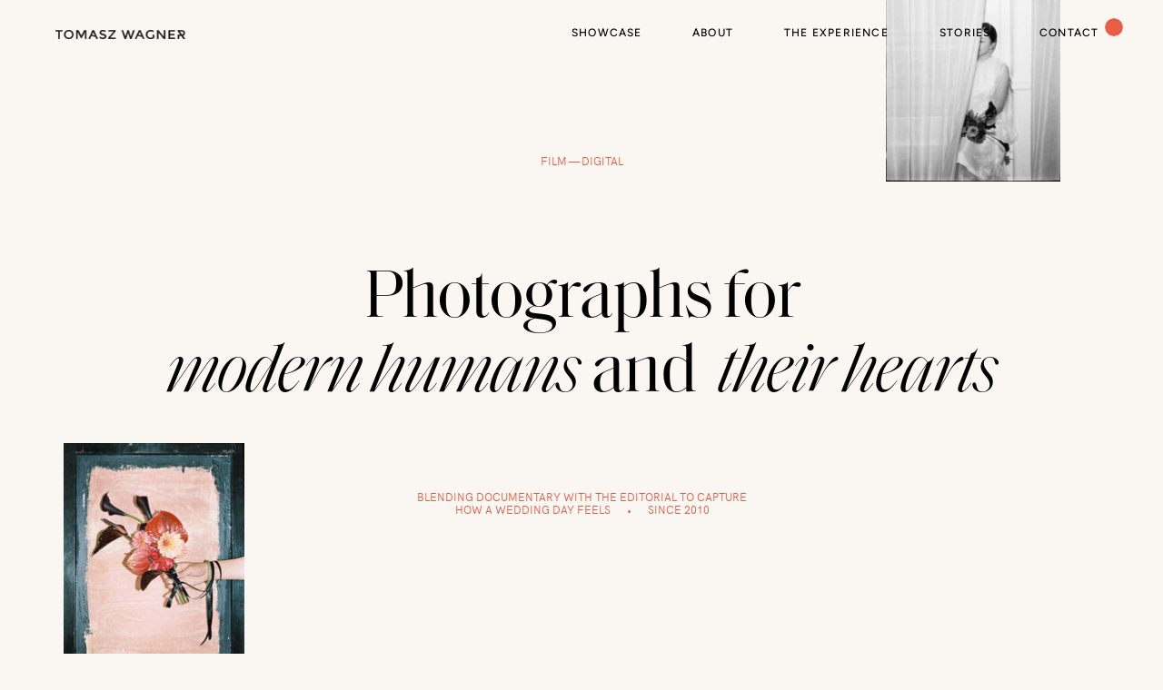

--- FILE ---
content_type: text/html; charset=UTF-8
request_url: https://tomaszwagner.co/
body_size: 21387
content:
<!DOCTYPE html>
<html class="d" lang="en">
  <head>
    <meta charset="UTF-8" />
    <meta name="viewport" content="width=device-width, initial-scale=1" />
    <title>Tomasz Wagner: 35mm Film Destination Wedding Photographer</title>
      <link rel="icon" type="image/png" href="//static.showit.co/200/HYVqOmxQQCSct7hLVfHymQ/265379/tw_icon.png" />
      <link rel="preconnect" href="https://static.showit.co" />
      <meta name="description" content="Tomasz Wagner is a 35mm film destination wedding photographer — documenting weddings in a cinematic, editorial style." />
      <link rel="canonical" href="https://tomaszwagner.co" />
      <meta property="og:image" content="https://static.showit.co/1200/8--4JWvLfn8fHhy58r2i4w/265379/luxury-film-wedding-photographer-tomasz-wagner.jpg" />
    
    
<style>
@font-face{font-family:Figtree Medium;src:url('//static.showit.co/file/j0TO8mK9R-2nwrGD2lEAOA/265379/figtree-medium.woff');}
@font-face{font-family:HK Grotesk Regular;src:url('//static.showit.co/file/dfWmCVWmlDABNkti1gv78g/265379/hkgrotesk-regular-webfont.woff');}
@font-face{font-family:Saol Display Regular;src:url('//static.showit.co/file/Ds4xz8eoChrdBNPyxA0AzA/265379/saoldisplay-regular.woff');}
@font-face{font-family:Saol Display Light Italic;src:url('//static.showit.co/file/eF0mmGp2VYvC7wgoJsPJrA/265379/saoldisplay-lightitalic.woff');}
 </style>
    <script id="init_data" type="application/json">
      {"mobile":{"w":320,"bgMediaType":"none","bgFillType":"color","bgColor":"colors-7"},"desktop":{"w":1200,"defaultTrIn":{"type":"fade"},"defaultTrOut":{"type":"fade"},"bgColor":"colors-6","bgMediaType":"none","bgFillType":"color"},"sid":"yr-m1eakqi-tjhgi9wemvw","break":768,"assetURL":"//static.showit.co","contactFormId":"265379/410260","cfAction":"aHR0cHM6Ly9jbGllbnRzZXJ2aWNlLnNob3dpdC5jby9jb250YWN0Zm9ybQ==","sgAction":"aHR0cHM6Ly9jbGllbnRzZXJ2aWNlLnNob3dpdC5jby9zb2NpYWxncmlk","blockData":[{"slug":"header","visible":"a","states":[{"d":{"bgFillType":"color","bgColor":"#000000:0","bgMediaType":"none"},"m":{"bgFillType":"color","bgColor":"#000000:0","bgMediaType":"none"},"slug":"view-1"},{"d":{"bgFillType":"color","bgColor":"#000000:0","bgMediaType":"none"},"m":{"bgFillType":"color","bgColor":"#000000:0","bgMediaType":"none"},"slug":"view-2"}],"d":{"h":80,"w":1200,"locking":{"side":"t","offset":0},"bgFillType":"color","bgColor":"#000000:0","bgMediaType":"none"},"m":{"h":60,"w":320,"locking":{"side":"st","offset":"0"},"bgFillType":"color","bgColor":"colors-6","bgMediaType":"none"},"stateTrans":[{},{}]},{"slug":"hero-image","visible":"a","states":[],"d":{"h":700,"w":1200,"nature":"wH","trIn":{"duration":4},"stateTrIn":{"type":"none","duration":4},"bgFillType":"color","bgColor":"#000000:0","bgMediaType":"none"},"m":{"h":650,"w":320,"trIn":{"duration":4},"stateTrIn":{"type":"none","duration":4},"bgFillType":"color","bgColor":"#000000:0","bgMediaType":"none"}},{"slug":"hero-text","visible":"a","states":[],"d":{"h":900,"w":1200,"locking":{"offset":0,"side":"t"},"nature":"wH","trIn":{"type":"fade","duration":1.75},"trOut":{"type":"fade","duration":1.75},"stateTrIn":{"type":"none","duration":4},"stateTrOut":{"type":"none","duration":4},"bgFillType":"color","bgColor":"#000000:0","bgMediaType":"none","tr":{"in":{"cl":"fadeIn","d":1.75,"dl":"0"},"out":{"cl":"fadeOut","d":1.75,"dl":"0"}}},"m":{"h":650,"w":320,"locking":{"side":"t","offset":0},"trIn":{"type":"fade","duration":1.75},"trOut":{"type":"fade","duration":1.75},"stateTrIn":{"type":"none","duration":4},"stateTrOut":{"type":"none","duration":4},"bgFillType":"color","bgColor":"#000000:0","bgMediaType":"none","tr":{"in":{"cl":"fadeIn","d":1.75,"dl":"0"},"out":{"cl":"fadeOut","d":1.75,"dl":"0"}}}},{"slug":"hero-text-light","visible":"a","states":[],"d":{"h":900,"w":1200,"locking":{"side":"t","offset":0},"nature":"wH","stateTrIn":{"type":"none","duration":3},"bgFillType":"color","bgColor":"#000000:0","bgMediaType":"none"},"m":{"h":650,"w":320,"locking":{"side":"t","offset":0},"stateTrIn":{"type":"none","duration":3},"bgFillType":"color","bgColor":"#000000:0","bgMediaType":"none"}},{"slug":"space","visible":"a","states":[],"d":{"h":400,"w":1200,"bgFillType":"color","bgColor":"#000000:0","bgMediaType":"none"},"m":{"h":200,"w":320,"bgFillType":"color","bgColor":"#000000:0","bgMediaType":"none"}},{"slug":"collage","visible":"a","states":[],"d":{"h":2800,"w":1200,"nature":"wH","bgFillType":"color","bgColor":"#000000:0","bgMediaType":"none"},"m":{"h":4300,"w":320,"nature":"wH","bgFillType":"color","bgColor":"#000000:0","bgMediaType":"none"}},{"slug":"trigger-hero-text-fade","visible":"a","states":[],"d":{"h":1,"w":1200,"locking":{},"stateTrIn":{"type":"none","duration":2},"stateTrOut":{"type":"none","duration":3},"bgFillType":"color","bgColor":"#000000:0","bgMediaType":"none"},"m":{"h":200,"w":320,"stateTrIn":{"type":"none","duration":2},"stateTrOut":{"type":"none","duration":3},"bgFillType":"color","bgColor":"#000000:0","bgMediaType":"none"},"ps":[{"trigger":"onscreen","type":"hide","block":"hero-text","state":"1","offset":90,"once":1}]},{"slug":"about-tomasz","visible":"a","states":[],"d":{"h":1300,"w":1200,"nature":"wH","bgFillType":"gradient","bgGc1":"#000000:0","bgGc2":"colors-5","bgGr":0,"bgMediaType":"none"},"m":{"h":1100,"w":320,"bgFillType":"gradient","bgGc1":"colors-6","bgGc2":"colors-5","bgGr":0,"bgMediaType":"none"}},{"slug":"wedding-stories","visible":"a","states":[],"d":{"h":1350,"w":1200,"bgFillType":"color","bgColor":"colors-5","bgMediaType":"none"},"m":{"h":1000,"w":320,"bgFillType":"color","bgColor":"colors-5","bgMediaType":"none"}},{"slug":"analogue-film-spacer-1","visible":"a","states":[],"d":{"h":200,"w":1200,"bgFillType":"color","bgColor":"colors-6","bgMediaType":"none"},"m":{"h":70,"w":320,"bgFillType":"color","bgColor":"colors-6","bgMediaType":"none"}},{"slug":"analogue-film-gif","visible":"a","states":[],"d":{"h":400,"w":1200,"bgFillType":"color","bgColor":"colors-6","bgMediaType":"video","bgLoop":"1","bgPos":"cm","bgScale":"fit","bgVideo":{"key":"fOU_XUM3h4XreF-OhrYDtg/265379/gif-compilation.mp4","aspect_ratio":1,"title":"gif-compilation","type":"asset"}},"m":{"h":600,"w":320,"bgFillType":"color","bgColor":"colors-6","bgMediaType":"video","bgLoop":"1","bgPos":"cm","bgScale":"fit","bgVideo":{"key":"fOU_XUM3h4XreF-OhrYDtg/265379/gif-compilation.mp4","aspect_ratio":1,"title":"gif-compilation","type":"asset"}}},{"slug":"analogue-film-spacer-1-1","visible":"d","states":[],"d":{"h":200,"w":1200,"bgFillType":"color","bgColor":"colors-6","bgMediaType":"none"},"m":{"h":70,"w":320,"bgFillType":"color","bgColor":"colors-6","bgMediaType":"none"}},{"slug":"experience","visible":"a","states":[],"d":{"h":1110,"w":1200,"locking":{},"stateTrIn":{"type":"none","duration":4},"bgFillType":"color","bgColor":"colors-5","bgMediaType":"none"},"m":{"h":830,"w":320,"locking":{},"nature":"wH","stateTrIn":{"type":"none","duration":4},"bgFillType":"color","bgColor":"colors-5","bgMediaType":"none"}},{"slug":"testimonials","visible":"a","states":[{"d":{"bgFillType":"gradient","bgGc1":"colors-5","bgGc2":"colors-4","bgGr":0,"bgMediaType":"none"},"m":{"bgFillType":"gradient","bgGc1":"colors-5","bgGc2":"colors-4","bgGr":0,"bgMediaType":"none"},"slug":"view-1"},{"d":{"bgFillType":"color","bgColor":"#000000:0","bgMediaType":"none"},"m":{"bgFillType":"color","bgColor":"#000000:0","bgMediaType":"none"},"slug":"view-2"},{"d":{"bgFillType":"color","bgColor":"#000000:0","bgMediaType":"none"},"m":{"bgFillType":"color","bgColor":"#000000:0","bgMediaType":"none"},"slug":"view-3"},{"d":{"bgFillType":"color","bgColor":"#000000:0","bgMediaType":"none"},"m":{"bgFillType":"color","bgColor":"#000000:0","bgMediaType":"none"},"slug":"view-4"},{"d":{"bgFillType":"color","bgColor":"#000000:0","bgMediaType":"none"},"m":{"bgFillType":"color","bgColor":"#000000:0","bgMediaType":"none"},"slug":"view-5"}],"d":{"h":740,"w":1200,"locking":{},"stateTrIn":{"type":"none","duration":4},"bgFillType":"gradient","bgGc1":"colors-5","bgGc2":"colors-4","bgGr":0,"bgMediaType":"none"},"m":{"h":800,"w":320,"locking":{},"nature":"wH","stateTrIn":{"type":"none","duration":4},"bgFillType":"gradient","bgGc1":"colors-5","bgGc2":"colors-4","bgGr":0,"bgMediaType":"none"},"stateTrans":[{},{},{},{},{}]},{"slug":"contact","visible":"a","states":[],"d":{"h":300,"w":1200,"locking":{},"stateTrIn":{"type":"none","duration":4},"bgFillType":"color","bgColor":"colors-4","bgMediaType":"none"},"m":{"h":200,"w":320,"locking":{},"stateTrIn":{"type":"none","duration":4},"bgFillType":"color","bgColor":"colors-4","bgMediaType":"none"}},{"slug":"footer","visible":"a","states":[{"d":{"bgFillType":"color","bgColor":"#000000:0","bgMediaType":"none"},"m":{"bgFillType":"color","bgColor":"#000000:0","bgMediaType":"none"},"slug":"view-1"}],"d":{"h":400,"w":1200,"bgFillType":"color","bgColor":"colors-4","bgMediaType":"none"},"m":{"h":650,"w":320,"bgFillType":"color","bgColor":"colors-4","bgMediaType":"none"},"stateTrans":[{}]},{"slug":"mobile-nav","visible":"m","states":[],"d":{"h":200,"w":1200,"stateTrIn":{"type":"none"},"bgFillType":"color","bgColor":"colors-7","bgMediaType":"none"},"m":{"h":600,"w":320,"locking":{"side":"t"},"stateTrIn":{"type":"none"},"bgFillType":"color","bgColor":"colors-3","bgMediaType":"none"}}],"elementData":[{"type":"text","visible":"d","id":"header_view-1_0","blockId":"header","m":{"x":109,"y":18,"w":102,"h":17,"a":0},"d":{"x":1064,"y":27,"w":67,"h":19,"a":0,"lockH":"r"}},{"type":"text","visible":"d","id":"header_view-1_1","blockId":"header","m":{"x":109,"y":18,"w":102,"h":17,"a":0},"d":{"x":954,"y":27,"w":56,"h":19,"a":0,"lockH":"r"}},{"type":"text","visible":"d","id":"header_view-1_2","blockId":"header","m":{"x":109,"y":18,"w":102,"h":17,"a":0},"d":{"x":783,"y":27,"w":121,"h":19,"a":0,"lockH":"r"}},{"type":"text","visible":"d","id":"header_view-1_3","blockId":"header","m":{"x":109,"y":18,"w":102,"h":17,"a":0},"d":{"x":682,"y":27,"w":47,"h":19,"a":0,"lockH":"r"}},{"type":"text","visible":"d","id":"header_view-1_4","blockId":"header","m":{"x":109,"y":18,"w":102,"h":17,"a":0},"d":{"x":549,"y":27,"w":78,"h":19,"a":0,"lockH":"r"}},{"type":"graphic","visible":"a","id":"header_view-1_5","blockId":"header","m":{"x":12,"y":17,"w":99,"h":7,"a":0},"d":{"x":20,"y":33,"w":144,"h":10,"a":0,"gs":{"t":"fit","x":100,"y":100}},"c":{"key":"qoOwz9NS1r2SvLZeweNaHg/265379/tomasz-wagner-logo.png","aspect_ratio":13.84615}},{"type":"simple","visible":"m","id":"header_view-1_6","blockId":"header","m":{"x":290,"y":12,"w":20,"h":20,"a":0},"d":{"x":360,"y":24,"w":480,"h":32,"a":0},"pc":[{"type":"show","block":"mobile-nav"}]},{"type":"simple","visible":"d","id":"header_view-1_7","blockId":"header","m":{"x":48,"y":9,"w":224,"h":42,"a":0},"d":{"x":1136,"y":20,"w":20,"h":20,"a":0,"lockH":"r"}},{"type":"simple","visible":"d","id":"header_view-2_0","blockId":"header","m":{"x":48,"y":9,"w":224,"h":42,"a":0},"d":{"x":767,"y":56,"w":149,"h":110,"a":0,"lockH":"r"}},{"type":"text","visible":"d","id":"header_view-2_1","blockId":"header","m":{"x":125,"y":33,"w":90,"h":15,"a":0},"d":{"x":783,"y":132,"w":133,"h":20,"a":0,"lockH":"r"}},{"type":"text","visible":"d","id":"header_view-2_2","blockId":"header","m":{"x":115,"y":23,"w":90,"h":15,"a":0},"d":{"x":783,"y":102,"w":133,"h":20,"a":0,"lockH":"r"}},{"type":"text","visible":"d","id":"header_view-2_3","blockId":"header","m":{"x":115,"y":23,"w":90,"h":15,"a":0},"d":{"x":783,"y":72,"w":121,"h":20,"a":0,"lockH":"r"}},{"type":"text","visible":"d","id":"header_view-2_4","blockId":"header","m":{"x":109,"y":18,"w":102,"h":17,"a":0},"d":{"x":1064,"y":27,"w":67,"h":19,"a":0,"lockH":"r"}},{"type":"text","visible":"d","id":"header_view-2_5","blockId":"header","m":{"x":109,"y":18,"w":102,"h":17,"a":0},"d":{"x":954,"y":27,"w":56,"h":19,"a":0,"lockH":"r"}},{"type":"text","visible":"d","id":"header_view-2_6","blockId":"header","m":{"x":109,"y":18,"w":102,"h":17,"a":0},"d":{"x":783,"y":27,"w":121,"h":19,"a":0,"lockH":"r"}},{"type":"text","visible":"d","id":"header_view-2_7","blockId":"header","m":{"x":109,"y":18,"w":102,"h":17,"a":0},"d":{"x":682,"y":27,"w":47,"h":19,"a":0,"lockH":"r"}},{"type":"text","visible":"d","id":"header_view-2_8","blockId":"header","m":{"x":109,"y":18,"w":102,"h":17,"a":0},"d":{"x":549,"y":27,"w":78,"h":19,"a":0,"lockH":"r"}},{"type":"graphic","visible":"a","id":"header_view-2_9","blockId":"header","m":{"x":12,"y":17,"w":99,"h":7,"a":0},"d":{"x":4,"y":33,"w":144,"h":10,"a":0},"c":{"key":"qoOwz9NS1r2SvLZeweNaHg/265379/tomasz-wagner-logo.png","aspect_ratio":13.84615}},{"type":"simple","visible":"m","id":"header_view-2_10","blockId":"header","m":{"x":290,"y":12,"w":20,"h":20,"a":0},"d":{"x":360,"y":24,"w":480,"h":32,"a":0},"pc":[{"type":"show","block":"mobile-nav"}]},{"type":"simple","visible":"d","id":"header_view-2_11","blockId":"header","m":{"x":58,"y":19,"w":224,"h":42,"a":0},"d":{"x":1136,"y":20,"w":20,"h":20,"a":0,"lockH":"r"}},{"type":"graphic","visible":"a","id":"hero-image_0","blockId":"hero-image","m":{"x":193,"y":265,"w":127,"h":170,"a":0,"trIn":{"cl":"fadeIn","d":3.5,"dl":0}},"d":{"x":935,"y":-70,"w":192,"h":260,"a":0,"o":100,"gs":{"s":100},"trIn":{"cl":"fadeIn","d":3.5,"dl":0}},"c":{"key":"EXzg6w3iTXdY3CD_fQev0A/265379/tomasz-wagner-editorial-film-wedding-photography-04.jpg","aspect_ratio":0.72}},{"type":"graphic","visible":"d","id":"hero-image_1","blockId":"hero-image","m":{"x":48,"y":172,"w":224,"h":306,"a":0,"trIn":{"cl":"fadeIn","d":3.5,"dl":0}},"d":{"x":603,"y":576,"w":275,"h":375,"a":0,"trIn":{"cl":"fadeIn","d":3.5,"dl":0}},"c":{"key":"G1W7N-hfdjiFeDOaC864bA/265379/04-35mm-film-nyc-wedding-editorial.jpg","aspect_ratio":0.73167}},{"type":"graphic","visible":"d","id":"hero-image_2","blockId":"hero-image","m":{"x":48,"y":157,"w":224,"h":336,"a":0,"trIn":{"cl":"fadeIn","d":3.5,"dl":0}},"d":{"x":30,"y":468,"w":199,"h":265,"a":0,"gs":{"s":10},"trIn":{"cl":"fadeIn","d":3.5,"dl":0}},"c":{"key":"mgHZ0cLiMb4afT8Tk4ej0A/265379/07-new-york-editorial-wedding-photos-35mm-film.jpg","aspect_ratio":0.6675}},{"type":"text","visible":"m","id":"hero-text_0","blockId":"hero-text","m":{"x":13,"y":380,"w":270,"h":40,"a":0},"d":{"x":75,"y":556,"w":1050,"h":40,"a":0}},{"type":"text","visible":"m","id":"hero-text_1","blockId":"hero-text","m":{"x":13,"y":200,"w":295,"h":130,"a":0},"d":{"x":134,"y":304,"w":932,"h":150,"a":0}},{"type":"text","visible":"m","id":"hero-text_2","blockId":"hero-text","m":{"x":13,"y":130,"w":270,"h":20,"a":0},"d":{"x":75,"y":556,"w":1050,"h":40,"a":0}},{"type":"text","visible":"d","id":"hero-text_3","blockId":"hero-text","m":{"x":35,"y":430,"w":270,"h":45,"a":0},"d":{"x":387,"y":540,"w":427,"h":70,"a":0}},{"type":"text","visible":"d","id":"hero-text_4","blockId":"hero-text","m":{"x":23,"y":225,"w":295,"h":145,"a":0},"d":{"x":135,"y":290,"w":930,"h":150,"a":0}},{"type":"text","visible":"d","id":"hero-text_5","blockId":"hero-text","m":{"x":45,"y":440,"w":270,"h":45,"a":0},"d":{"x":316,"y":170,"w":568,"h":30,"a":0}},{"type":"text","visible":"a","id":"hero-text-light_0","blockId":"hero-text-light","m":{"x":114,"y":407,"w":91.8,"h":17,"a":0},"d":{"x":538,"y":512,"w":124,"h":23,"a":0}},{"type":"text","visible":"m","id":"hero-text-light_1","blockId":"hero-text-light","m":{"x":13,"y":380,"w":270,"h":40,"a":0},"d":{"x":75,"y":556,"w":1050,"h":40,"a":0}},{"type":"text","visible":"m","id":"hero-text-light_2","blockId":"hero-text-light","m":{"x":13,"y":200,"w":295,"h":130,"a":0},"d":{"x":134,"y":304,"w":932,"h":150,"a":0}},{"type":"text","visible":"m","id":"hero-text-light_3","blockId":"hero-text-light","m":{"x":13,"y":130,"w":270,"h":20,"a":0},"d":{"x":75,"y":556,"w":1050,"h":40,"a":0}},{"type":"text","visible":"d","id":"hero-text-light_4","blockId":"hero-text-light","m":{"x":35,"y":430,"w":270,"h":45,"a":0},"d":{"x":387,"y":540,"w":427,"h":70,"a":0}},{"type":"text","visible":"d","id":"hero-text-light_6","blockId":"hero-text-light","m":{"x":35,"y":430,"w":270,"h":45,"a":0},"d":{"x":316,"y":170,"w":568,"h":30,"a":0}},{"type":"text","visible":"d","id":"hero-text-light_7","blockId":"hero-text-light","m":{"x":23,"y":225,"w":295,"h":145,"a":0},"d":{"x":135,"y":290,"w":930,"h":150,"a":0}},{"type":"graphic","visible":"a","id":"collage_0","blockId":"collage","m":{"x":25,"y":2729,"w":140,"h":189,"a":0,"trIn":{"cl":"fadeIn","d":"0.5","dl":"0"}},"d":{"x":1018,"y":1852,"w":182,"h":273,"a":0,"gs":{"t":"cover"},"trIn":{"cl":"fadeIn","d":"0.5","dl":"0"},"lockH":"r"},"c":{"key":"OKxWCCr1zxTgSAc5ShfIow/265379/tomasz-wagner-editorial-film-wedding-photography-02.jpg","aspect_ratio":0.66778}},{"type":"graphic","visible":"a","id":"collage_1","blockId":"collage","m":{"x":165,"y":2729,"w":131,"h":189,"a":0,"trIn":{"cl":"fadeIn","d":"0.5","dl":"0"}},"d":{"x":151,"y":2414,"w":265,"h":321,"a":0,"gs":{"s":90},"trIn":{"cl":"fadeIn","d":"0.5","dl":"0"}},"c":{"key":"6vxsNxQKbjYb0vDGd6pPEQ/265379/tomasz-wagner-editorial-film-wedding-photography-01.jpg","aspect_ratio":0.66778}},{"type":"graphic","visible":"a","id":"collage_2","blockId":"collage","m":{"x":73,"y":224,"w":175,"h":259,"a":0,"trIn":{"cl":"fadeIn","d":0.5,"dl":0}},"d":{"x":101,"y":0,"w":220,"h":330,"a":0,"gs":{"t":"cover"},"trIn":{"cl":"fadeIn","d":0.5,"dl":0}},"c":{"key":"Vpua3W_VO5o4AhH9hG4eSg/265379/01-35mm-film-ago-toronto-wedding.jpg","aspect_ratio":0.6675}},{"type":"graphic","visible":"a","id":"collage_3","blockId":"collage","m":{"x":73,"y":3002,"w":175,"h":237,"a":0,"trIn":{"cl":"fadeIn","d":"0.5","dl":"0"}},"d":{"x":333,"y":1769,"w":265,"h":363,"a":0,"trIn":{"cl":"fadeIn","d":"0.5","dl":"0"}},"c":{"key":"DxqW72gUiw4DQXO_6b5-AQ/265379/tomasz-wagner-luxury-wedding-film-photography-03.jpg","aspect_ratio":0.71444}},{"type":"graphic","visible":"a","id":"collage_4","blockId":"collage","m":{"x":39,"y":563,"w":244,"h":161,"a":0,"trIn":{"cl":"fadeIn","d":"0.5","dl":"0"}},"d":{"x":-35,"y":488,"w":353,"h":236,"a":0,"gs":{"t":"cover"},"trIn":{"cl":"fadeIn","d":"0.5","dl":"0"},"lockH":"l"},"c":{"key":"ukbwqRzXslj41lhLhYw2TQ/265379/tomasz-wagner-california-wedding-photographers-01.jpg","aspect_ratio":1.5}},{"type":"graphic","visible":"a","id":"collage_5","blockId":"collage","m":{"x":170,"y":1540,"w":157,"h":159,"a":0,"trIn":{"cl":"fadeIn","d":"0.5","dl":"0"}},"d":{"x":666,"y":1556,"w":246,"h":246,"a":0,"gs":{"t":"cover"},"trIn":{"cl":"fadeIn","d":"0.5","dl":"0"}},"c":{"key":"HdcSIVM_uW7aK5fWVmR-Jw/265379/tomasz-wagner-luxury-wedding-film-photography-01.jpg","aspect_ratio":1}},{"type":"graphic","visible":"a","id":"collage_6","blockId":"collage","m":{"x":115,"y":4116,"w":247,"h":166,"a":0,"trIn":{"cl":"fadeIn","d":"0.5","dl":"0"}},"d":{"x":906,"y":2607,"w":294,"h":193,"a":0,"trIn":{"cl":"fadeIn","d":"0.5","dl":"0"},"lockH":"r"},"c":{"key":"Ocu5aqEsvaM2W-5yNmFdBQ/265379/tomasz-wagner-los-angeles-documentary-wedding-photographers-01.jpg","aspect_ratio":1.5}},{"type":"graphic","visible":"a","id":"collage_7","blockId":"collage","m":{"x":0,"y":1197,"w":240,"h":232,"a":0,"trIn":{"cl":"fadeIn","d":"0.5","dl":"0"}},"d":{"x":42,"y":973,"w":374,"h":378,"a":0,"trIn":{"cl":"fadeIn","d":"0.5","dl":"0"}},"c":{"key":"VSMQ9oCqvTvZro1EoSEH3w/265379/tomasz-wagner-vancouver-wedding-film-photography-01.jpg","aspect_ratio":1}},{"type":"graphic","visible":"a","id":"collage_8","blockId":"collage","m":{"x":59,"y":2125,"w":202,"h":289,"a":0,"trIn":{"cl":"fadeIn","d":"0.5","dl":"0"}},"d":{"x":0,"y":1463,"w":292,"h":421,"a":0,"trIn":{"cl":"fadeIn","d":"0.5","dl":"0"},"lockH":"l"},"c":{"key":"XRqxu8ibh1AcXLvs_sHQKw/265379/tomasz-wagner-los-angeles-editorial-wedding-photographer-01.jpg","aspect_ratio":0.66667}},{"type":"graphic","visible":"a","id":"collage_9","blockId":"collage","m":{"x":80,"y":3768,"w":160,"h":204,"a":0,"trIn":{"cl":"fadeIn","d":"0.5","dl":"0"}},"d":{"x":-19,"y":2036,"w":196,"h":251,"a":0,"trIn":{"cl":"fadeIn","d":"0.5","dl":"0"}},"c":{"key":"MKBvMfQibtb2CFDxEZb46w/265379/tomasz-wagner-best-vancouver-wedding-photographers-01.jpg","aspect_ratio":0.8}},{"type":"graphic","visible":"a","id":"collage_10","blockId":"collage","m":{"x":0,"y":3316,"w":320,"h":403,"a":0,"trIn":{"cl":"fadeIn","d":"0.5","dl":"0"}},"d":{"x":759,"y":2027,"w":365,"h":454,"a":0,"trIn":{"cl":"fadeIn","d":"0.5","dl":"0"}},"c":{"key":"0aalCHTmb6nTKEuEf5VfhQ/265379/tomasz-wagner-philadelphia-wedding-photographer-01.jpg","aspect_ratio":0.8}},{"type":"graphic","visible":"a","id":"collage_11","blockId":"collage","m":{"x":-7,"y":2494,"w":213,"h":142,"a":0,"trIn":{"cl":"fadeIn","d":"0.5","dl":"0"}},"d":{"x":932,"y":884,"w":267,"h":178,"a":0,"gs":{"s":100},"trIn":{"cl":"fadeIn","d":"0.5","dl":"0"},"lockH":"r"},"c":{"key":"eXOlCovZIqsLJyzUSM4V7w/265379/tomasz-wagner-top-socal-wedding-photographers-02.jpg","aspect_ratio":1.5}},{"type":"graphic","visible":"a","id":"collage_12","blockId":"collage","m":{"x":0,"y":1734,"w":119,"h":178,"a":0,"trIn":{"cl":"fadeIn","d":"0.5","dl":"0"}},"d":{"x":999,"y":1213,"w":287,"h":417,"a":0,"trIn":{"cl":"fadeIn","d":"0.5","dl":"0"}},"c":{"key":"1Fhe_kE-66GbYdnIM1OjYA/265379/tomasz-wagner-editorial-film-wedding-photography-03.jpg","aspect_ratio":0.66778}},{"type":"graphic","visible":"a","id":"collage_13","blockId":"collage","m":{"x":193,"y":1842,"w":128,"h":172,"a":0,"trIn":{"cl":"fadeIn","d":"0.5","dl":"0"}},"d":{"x":621,"y":1159,"w":178,"h":245,"a":0,"trIn":{"cl":"fadeIn","d":"0.5","dl":"0"}},"c":{"key":"ez3kTI_2Ptu11zFtuJAmUQ/265379/tomasz-wagner-luxury-wedding-film-photography-04.jpg","aspect_ratio":0.73222}},{"type":"graphic","visible":"a","id":"collage_14","blockId":"collage","m":{"x":165,"y":864,"w":105,"h":158,"a":0,"trIn":{"cl":"fadeIn","d":"0.5","dl":"0"}},"d":{"x":870,"y":352,"w":306,"h":433,"a":0,"gs":{"s":80},"trIn":{"cl":"fadeIn","d":"0.5","dl":"0"}},"c":{"key":"TJNLj6dSSFWm9xuO9ahMog/265379/tw-new-york-wedding-photographers-editorial-01.jpg","aspect_ratio":0.66667}},{"type":"graphic","visible":"a","id":"collage_15","blockId":"collage","m":{"x":51,"y":864,"w":105,"h":158,"a":0,"trIn":{"cl":"fadeIn","d":"0.5","dl":"0"}},"d":{"x":392,"y":562,"w":198,"h":296,"a":0,"trIn":{"cl":"fadeIn","d":"0.5","dl":"0"}},"c":{"key":"IyLJIzVfv84cZvSjeGOJjQ/265379/tomasz-wagner-editorial-wedding-photography-01.jpg","aspect_ratio":0.66667}},{"type":"graphic","visible":"a","id":"collage_16","blockId":"collage","m":{"x":-47,"y":0,"w":414,"h":151,"a":0,"trIn":{"cl":"fadeIn","d":0.5,"dl":0}},"d":{"x":773,"y":100,"w":451,"h":166,"a":0,"trIn":{"cl":"fadeIn","d":0.5,"dl":0}},"c":{"key":"Hf-rV7lLjjEWGPsKunJNDw/265379/tomasz-wagner-editorial-new-york-wedding-photographers-01.jpg","aspect_ratio":2.71084}},{"type":"text","visible":"a","id":"about-tomasz_0","blockId":"about-tomasz","m":{"x":19,"y":871,"w":188,"h":20,"a":0},"d":{"x":551,"y":901,"w":485,"h":23,"a":0}},{"type":"text","visible":"a","id":"about-tomasz_1","blockId":"about-tomasz","m":{"x":19,"y":501,"w":283,"h":350,"a":0},"d":{"x":551,"y":442,"w":485,"h":429,"a":0}},{"type":"graphic","visible":"a","id":"about-tomasz_2","blockId":"about-tomasz","m":{"x":19,"y":259,"w":158,"h":222,"a":0},"d":{"x":164,"y":442,"w":296,"h":417,"a":0,"gs":{"s":100}},"c":{"key":"ZAXwp-AcRYW44jzskevoQA/265379/00-tomasz-wagner-wedding-photographer.jpg","aspect_ratio":0.66667}},{"type":"text","visible":"a","id":"about-tomasz_3","blockId":"about-tomasz","m":{"x":64,"y":367,"w":237,"h":27,"a":90},"d":{"x":110,"y":852,"w":371,"h":37,"a":180}},{"type":"text","visible":"d","id":"wedding-stories_0","blockId":"wedding-stories","m":{"x":115,"y":206,"w":90,"h":15,"a":0},"d":{"x":909,"y":1125,"w":250,"h":40,"a":0,"lockH":"r"}},{"type":"graphic","visible":"a","id":"wedding-stories_1","blockId":"wedding-stories","m":{"x":-43,"y":391,"w":140,"h":190,"a":0},"d":{"x":909,"y":825,"w":250,"h":280,"a":0,"gs":{"s":50},"lockH":"r","lockV":"s"},"c":{"key":"UTweHk8JIsAnJqKPyOPJCw/265379/ct-hycroft-manor-wedding.jpg","aspect_ratio":1.08269}},{"type":"text","visible":"d","id":"wedding-stories_2","blockId":"wedding-stories","m":{"x":115,"y":206,"w":90,"h":15,"a":0},"d":{"x":627,"y":1125,"w":250,"h":40,"a":0,"lockH":"r"}},{"type":"graphic","visible":"a","id":"wedding-stories_3","blockId":"wedding-stories","m":{"x":-43,"y":639,"w":187,"h":255,"a":0},"d":{"x":627,"y":825,"w":250,"h":280,"a":0,"gs":{"s":50},"lockH":"r","lockV":"s"},"c":{"key":"EneK5bDbWUM_bu7Sef-Tgg/265379/hj-philadelphia-wedding-photographer.jpg","aspect_ratio":1.08269}},{"type":"text","visible":"d","id":"wedding-stories_4","blockId":"wedding-stories","m":{"x":115,"y":206,"w":90,"h":15,"a":0},"d":{"x":909,"y":745,"w":250,"h":40,"a":0,"lockH":"r"}},{"type":"graphic","visible":"a","id":"wedding-stories_5","blockId":"wedding-stories","m":{"x":202,"y":546,"w":165,"h":221,"a":0},"d":{"x":909,"y":445,"w":250,"h":280,"a":0,"gs":{"t":"cover","s":55},"lockH":"r","lockV":"s"},"c":{"key":"PsQCFtnWNDQOpgg1-4OW_Q/265379/sd-ebell-of-los-angeles-wedding.jpg","aspect_ratio":1.08269}},{"type":"text","visible":"d","id":"wedding-stories_6","blockId":"wedding-stories","m":{"x":115,"y":206,"w":90,"h":15,"a":0},"d":{"x":627,"y":745,"w":250,"h":40,"a":0,"lockH":"r"}},{"type":"graphic","visible":"a","id":"wedding-stories_7","blockId":"wedding-stories","m":{"x":50,"y":513,"w":140,"h":190,"a":0},"d":{"x":627,"y":445,"w":250,"h":280,"a":0,"gs":{"s":70},"lockH":"r"},"c":{"key":"wVUXqswcVFBkRsiDS6jemA/265379/ad-garfield-park-conservatory-wedding-chicago-00.jpg","aspect_ratio":0.66625}},{"type":"text","visible":"d","id":"wedding-stories_8","blockId":"wedding-stories","m":{"x":115,"y":206,"w":90,"h":15,"a":0},"d":{"x":909,"y":365,"w":250,"h":40,"a":0,"lockH":"r"}},{"type":"graphic","visible":"a","id":"wedding-stories_9","blockId":"wedding-stories","m":{"x":227,"y":290,"w":140,"h":190,"a":0},"d":{"x":909,"y":65,"w":250,"h":280,"a":0,"lockH":"r"},"c":{"key":"QJzFsvrn6Zb12indvFy7_A/265379/rd-35mm-film-luxury-wedding-fairmont-hotel-vancouver-00.jpg","aspect_ratio":0.8}},{"type":"text","visible":"d","id":"wedding-stories_10","blockId":"wedding-stories","m":{"x":115,"y":206,"w":90,"h":15,"a":0},"d":{"x":627,"y":365,"w":250,"h":40,"a":0,"lockH":"r"}},{"type":"graphic","visible":"a","id":"wedding-stories_11","blockId":"wedding-stories","m":{"x":120,"y":329,"w":140,"h":190,"a":0},"d":{"x":627,"y":65,"w":250,"h":280,"a":0,"lockH":"r"},"c":{"key":"VVteNTYJ1fb2Uj18GdoxRg/265379/jt-35mm-film-cafe-china-nyc-wedding.jpg","aspect_ratio":0.66625}},{"type":"text","visible":"m","id":"wedding-stories_12","blockId":"wedding-stories","m":{"x":160,"y":864,"w":160,"h":30,"a":0},"d":{"x":53,"y":1215,"w":475,"h":37,"a":0,"lockH":"l"}},{"type":"text","visible":"d","id":"wedding-stories_13","blockId":"wedding-stories","m":{"x":170,"y":809,"w":160,"h":58,"a":0},"d":{"x":937,"y":1225,"w":220,"h":37,"a":0,"lockH":"r"}},{"type":"text","visible":"d","id":"wedding-stories_14","blockId":"wedding-stories","m":{"x":170,"y":809,"w":160,"h":58,"a":0},"d":{"x":165,"y":1225,"w":373,"h":37,"a":0}},{"type":"text","visible":"a","id":"wedding-stories_15","blockId":"wedding-stories","m":{"x":19,"y":0,"w":283,"h":247,"a":0},"d":{"x":53,"y":65,"w":475,"h":431,"a":0,"lockH":"l"}},{"type":"text","visible":"a","id":"wedding-stories_16","blockId":"wedding-stories","m":{"x":115,"y":493,"w":90,"h":15,"a":0},"d":{"x":105,"y":1208,"w":60,"h":17,"a":0}},{"type":"text","visible":"a","id":"wedding-stories_17","blockId":"wedding-stories","m":{"x":161,"y":839,"w":90,"h":15,"a":0},"d":{"x":877,"y":1208,"w":60,"h":17,"a":0,"lockH":"r"}},{"type":"text","visible":"a","id":"analogue-film-gif_0","blockId":"analogue-film-gif","m":{"x":19,"y":45,"w":245,"h":60,"a":0},"d":{"x":165,"y":149,"w":291,"h":90,"a":0}},{"type":"text","visible":"a","id":"analogue-film-gif_1","blockId":"analogue-film-gif","m":{"x":19,"y":20,"w":90,"h":15,"a":0},"d":{"x":105,"y":132,"w":60,"h":17,"a":0}},{"type":"icon","visible":"a","id":"experience_0","blockId":"experience","m":{"x":0,"y":719,"w":50,"h":50,"a":90},"d":{"x":22,"y":1039,"w":100,"h":70,"a":90}},{"type":"text","visible":"a","id":"experience_1","blockId":"experience","m":{"x":19,"y":624,"w":168,"h":75,"a":0},"d":{"x":63,"y":944,"w":490,"h":80,"a":0,"lockH":"l"}},{"type":"text","visible":"a","id":"experience_2","blockId":"experience","m":{"x":153,"y":403,"w":167,"h":120,"a":0},"d":{"x":63,"y":601,"w":490,"h":90,"a":0,"lockH":"l"}},{"type":"text","visible":"a","id":"experience_3","blockId":"experience","m":{"x":32,"y":70,"w":257,"h":200,"a":0},"d":{"x":644,"y":65,"w":515,"h":282,"a":0,"lockH":"r"}},{"type":"graphic","visible":"a","id":"experience_4","blockId":"experience","m":{"x":0,"y":303,"w":133,"h":200,"a":0},"d":{"x":827,"y":427,"w":332,"h":498,"a":0,"lockH":"r"},"c":{"key":"kPIORGqxqeBSw6z26AHWNA/265379/cinematic-pre-wedding-shoot-02.jpg","aspect_ratio":0.66667}},{"type":"text","visible":"a","id":"experience_5","blockId":"experience","m":{"x":153,"y":378,"w":90,"h":15,"a":0},"d":{"x":63,"y":564,"w":60,"h":17,"a":0,"lockH":"l"}},{"type":"text","visible":"m","id":"testimonials_view-1_0","blockId":"testimonials","m":{"x":19,"y":674,"w":199,"h":15,"a":0},"d":{"x":549,"y":442,"w":102,"h":17,"a":0}},{"type":"text","visible":"d","id":"testimonials_view-1_1","blockId":"testimonials","m":{"x":19,"y":180,"w":283,"h":467,"a":0},"d":{"x":627,"y":40,"w":490,"h":613,"a":0}},{"type":"graphic","visible":"a","id":"testimonials_view-1_2","blockId":"testimonials","m":{"x":19,"y":0,"w":132,"h":169,"a":0},"d":{"x":400,"y":0,"w":200,"h":280,"a":0,"gs":{"s":70}},"c":{"key":"IjjJ5lMz-o1XHFSK-XFBRQ/265379/testimonial-zk-1.jpg","aspect_ratio":0.78182}},{"type":"simple","visible":"d","id":"testimonials_view-1_3","blockId":"testimonials","m":{"x":48,"y":120,"w":224,"h":560,"a":0},"d":{"x":53,"y":69,"w":20,"h":20,"a":0}},{"type":"text","visible":"d","id":"testimonials_view-2_0","blockId":"testimonials","m":{"x":13,"y":158,"w":295,"h":255,"a":0},"d":{"x":625,"y":40,"w":490,"h":500,"a":0}},{"type":"graphic","visible":"d","id":"testimonials_view-2_1","blockId":"testimonials","m":{"x":48,"y":157,"w":224,"h":287,"a":0},"d":{"x":400,"y":0,"w":200,"h":280,"a":0},"c":{"key":"PQ4bNHJuozyEj8wHLKoo2A/265379/testimonial-mc-1.jpg","aspect_ratio":0.78182}},{"type":"simple","visible":"d","id":"testimonials_view-2_2","blockId":"testimonials","m":{"x":58,"y":130,"w":224,"h":560,"a":0},"d":{"x":53,"y":137,"w":20,"h":20,"a":0}},{"type":"text","visible":"d","id":"testimonials_view-3_0","blockId":"testimonials","m":{"x":13,"y":158,"w":295,"h":255,"a":0},"d":{"x":625,"y":40,"w":490,"h":500,"a":0}},{"type":"graphic","visible":"d","id":"testimonials_view-3_1","blockId":"testimonials","m":{"x":48,"y":157,"w":224,"h":287,"a":0},"d":{"x":400,"y":0,"w":200,"h":280,"a":0},"c":{"key":"XxQWDna7mSrnpuX674MsuQ/265379/testimonial-wr-1.jpg","aspect_ratio":0.78182}},{"type":"simple","visible":"d","id":"testimonials_view-3_2","blockId":"testimonials","m":{"x":68,"y":140,"w":224,"h":560,"a":0},"d":{"x":53,"y":205,"w":20,"h":20,"a":0}},{"type":"text","visible":"d","id":"testimonials_view-4_0","blockId":"testimonials","m":{"x":13,"y":158,"w":295,"h":255,"a":0},"d":{"x":625,"y":40,"w":490,"h":500,"a":0}},{"type":"graphic","visible":"d","id":"testimonials_view-4_1","blockId":"testimonials","m":{"x":48,"y":157,"w":224,"h":287,"a":0},"d":{"x":400,"y":0,"w":200,"h":280,"a":0},"c":{"key":"NmOgfhaVLtxbKZTY2iG-MQ/265379/testimonial-cz-1.jpg","aspect_ratio":0.78182}},{"type":"simple","visible":"d","id":"testimonials_view-4_2","blockId":"testimonials","m":{"x":78,"y":150,"w":224,"h":560,"a":0},"d":{"x":53,"y":273,"w":20,"h":20,"a":0}},{"type":"text","visible":"d","id":"testimonials_view-5_0","blockId":"testimonials","m":{"x":13,"y":158,"w":295,"h":255,"a":0},"d":{"x":625,"y":40,"w":490,"h":500,"a":0}},{"type":"graphic","visible":"d","id":"testimonials_view-5_1","blockId":"testimonials","m":{"x":48,"y":157,"w":224,"h":287,"a":0},"d":{"x":400,"y":0,"w":200,"h":280,"a":0},"c":{"key":"HVeSh1GFRBiu-VINxK1VOQ/265379/luxury-editorial-wedding-photographer-07.jpg","aspect_ratio":0.66667}},{"type":"simple","visible":"d","id":"testimonials_view-5_2","blockId":"testimonials","m":{"x":88,"y":160,"w":224,"h":560,"a":0},"d":{"x":53,"y":341,"w":20,"h":20,"a":0}},{"type":"text","visible":"m","id":"testimonials_1","blockId":"testimonials","m":{"x":19,"y":319,"w":283,"h":334,"a":0},"d":{"x":627,"y":50,"w":490,"h":613,"a":0}},{"type":"text","visible":"m","id":"testimonials_2","blockId":"testimonials","m":{"x":19,"y":199,"w":283,"h":100,"a":0},"d":{"x":543,"y":381,"w":114,"h":38,"a":0}},{"type":"text","visible":"d","id":"testimonials_3","blockId":"testimonials","m":{"x":119,"y":300,"w":122.99999999999999,"h":41,"a":0},"d":{"x":63,"y":322,"w":252,"h":38,"a":0}},{"type":"text","visible":"d","id":"testimonials_4","blockId":"testimonials","m":{"x":109,"y":290,"w":122.99999999999999,"h":41,"a":0},"d":{"x":63,"y":254,"w":252,"h":38,"a":0}},{"type":"text","visible":"d","id":"testimonials_5","blockId":"testimonials","m":{"x":99,"y":280,"w":122.99999999999999,"h":41,"a":0},"d":{"x":63,"y":186,"w":252,"h":38,"a":0}},{"type":"text","visible":"d","id":"testimonials_6","blockId":"testimonials","m":{"x":99,"y":280,"w":122.99999999999999,"h":41,"a":0},"d":{"x":63,"y":118,"w":192,"h":38,"a":0}},{"type":"text","visible":"d","id":"testimonials_7","blockId":"testimonials","m":{"x":99,"y":0,"w":122.99999999999999,"h":41,"a":0},"d":{"x":63,"y":50,"w":192,"h":38,"a":0}},{"type":"text","visible":"a","id":"contact_0","blockId":"contact","m":{"x":35,"y":139,"w":250,"h":27,"a":0},"d":{"x":465,"y":188,"w":270,"h":45,"a":0}},{"type":"text","visible":"a","id":"contact_1","blockId":"contact","m":{"x":35,"y":37,"w":250,"h":82,"a":0},"d":{"x":379,"y":68,"w":442,"h":100,"a":0}},{"type":"text","visible":"a","id":"footer_0","blockId":"footer","m":{"x":25,"y":614,"w":270,"h":15,"a":0},"d":{"x":446,"y":360,"w":303,"h":15,"a":0}},{"type":"text","visible":"a","id":"footer_1","blockId":"footer","m":{"x":85,"y":554,"w":217,"h":30,"a":0},"d":{"x":907,"y":295,"w":250,"h":40,"a":0}},{"type":"text","visible":"a","id":"footer_2","blockId":"footer","m":{"x":11,"y":270,"w":217,"h":43,"a":0},"d":{"x":43,"y":124,"w":307,"h":78,"a":0}},{"type":"graphic","visible":"a","id":"footer_3","blockId":"footer","m":{"x":110,"y":403,"w":100,"h":101,"a":0},"d":{"x":143,"y":220,"w":90,"h":90,"a":0,"gs":{"s":49}},"c":{"key":"kbCba32LRwystTFoWQp9TA/265379/audain-art-museum-wedding-15.jpg","aspect_ratio":2.7088}},{"type":"graphic","visible":"a","id":"footer_4","blockId":"footer","m":{"x":220,"y":403,"w":100,"h":101,"a":0},"d":{"x":243,"y":220,"w":90,"h":90,"a":0},"c":{"key":"hGMMBTp5QVKeF7wQQYZkbg/265379/editorial-new-york-wedding-photography-07.jpg","aspect_ratio":1}},{"type":"graphic","visible":"a","id":"footer_5","blockId":"footer","m":{"x":0,"y":403,"w":101,"h":101,"a":0},"d":{"x":43,"y":220,"w":90,"h":90,"a":0,"gs":{"s":100,"t":"zoom","p":110,"x":0}},"c":{"key":"wy5TCqADX6rFEZqivM3Xpw/265379/engagement-shoot-schindler-house-los-angeles-03.jpg","aspect_ratio":1}},{"type":"text","visible":"a","id":"footer_6","blockId":"footer","m":{"x":118,"y":378,"w":184,"h":15,"a":0},"d":{"x":149,"y":320,"w":184,"h":15,"a":0}},{"type":"text","visible":"a","id":"footer_7","blockId":"footer","m":{"x":202,"y":183,"w":100,"h":17,"a":0},"d":{"x":1033,"y":191,"w":124,"h":18,"a":0}},{"type":"text","visible":"a","id":"footer_8","blockId":"footer","m":{"x":202,"y":146,"w":100,"h":17,"a":0},"d":{"x":1033,"y":154,"w":124,"h":18,"a":0}},{"type":"text","visible":"a","id":"footer_9","blockId":"footer","m":{"x":202,"y":108,"w":100,"h":17,"a":0},"d":{"x":1033,"y":116,"w":124,"h":18,"a":0}},{"type":"text","visible":"a","id":"footer_10","blockId":"footer","m":{"x":202,"y":70,"w":100,"h":17,"a":0},"d":{"x":1033,"y":78,"w":124,"h":18,"a":0}},{"type":"text","visible":"a","id":"footer_11","blockId":"footer","m":{"x":91,"y":183,"w":95,"h":17,"a":0},"d":{"x":878,"y":191,"w":124,"h":18,"a":0}},{"type":"text","visible":"a","id":"footer_12","blockId":"footer","m":{"x":91,"y":146,"w":95,"h":17,"a":0},"d":{"x":878,"y":154,"w":124,"h":18,"a":0}},{"type":"text","visible":"a","id":"footer_13","blockId":"footer","m":{"x":91,"y":108,"w":95,"h":17,"a":0},"d":{"x":878,"y":116,"w":124,"h":18,"a":0}},{"type":"text","visible":"a","id":"footer_14","blockId":"footer","m":{"x":91,"y":71,"w":95,"h":17,"a":0},"d":{"x":878,"y":78,"w":124,"h":18,"a":0}},{"type":"graphic","visible":"a","id":"footer_15","blockId":"footer","m":{"x":11,"y":30,"w":43,"h":40,"a":0},"d":{"x":43,"y":50,"w":53,"h":56,"a":0},"c":{"key":"HYVqOmxQQCSct7hLVfHymQ/265379/tw_icon.png","aspect_ratio":1}},{"type":"text","visible":"a","id":"mobile-nav_0","blockId":"mobile-nav","m":{"x":12,"y":522,"w":288,"h":20,"a":0},"d":{"x":538,"y":89,"w":124.19999999999999,"h":23,"a":0}},{"type":"text","visible":"a","id":"mobile-nav_1","blockId":"mobile-nav","m":{"x":180,"y":377,"w":49,"h":40,"a":0},"d":{"x":538,"y":89,"w":124.19999999999999,"h":23,"a":0}},{"type":"text","visible":"a","id":"mobile-nav_2","blockId":"mobile-nav","m":{"x":79,"y":357,"w":97,"h":35,"a":0},"d":{"x":1093,"y":84,"w":38,"h":26,"a":0},"pc":[{"type":"hide","block":"mobile-nav"}]},{"type":"text","visible":"a","id":"mobile-nav_3","blockId":"mobile-nav","m":{"x":30,"y":322,"w":130,"h":35,"a":0},"d":{"x":983,"y":84,"w":65,"h":26,"a":0},"pc":[{"type":"hide","block":"mobile-nav"}]},{"type":"text","visible":"a","id":"mobile-nav_4","blockId":"mobile-nav","m":{"x":56,"y":287,"w":160,"h":35,"a":0},"d":{"x":885,"y":84,"w":60,"h":26,"a":0},"pc":[{"type":"hide","block":"mobile-nav"}]},{"type":"text","visible":"a","id":"mobile-nav_5","blockId":"mobile-nav","m":{"x":13,"y":252,"w":227,"h":35,"a":0},"d":{"x":983,"y":84,"w":65,"h":26,"a":0},"pc":[{"type":"hide","block":"mobile-nav"}]},{"type":"text","visible":"a","id":"mobile-nav_6","blockId":"mobile-nav","m":{"x":34,"y":217,"w":205,"h":35,"a":0},"d":{"x":983,"y":84,"w":65,"h":26,"a":0},"pc":[{"type":"hide","block":"mobile-nav"}]},{"type":"text","visible":"a","id":"mobile-nav_7","blockId":"mobile-nav","m":{"x":138,"y":182,"w":102,"h":35,"a":0},"d":{"x":885,"y":84,"w":60,"h":26,"a":0},"pc":[{"type":"hide","block":"mobile-nav"}]},{"type":"text","visible":"a","id":"mobile-nav_8","blockId":"mobile-nav","m":{"x":12,"y":147,"w":133,"h":35,"a":0},"d":{"x":795,"y":84,"w":52,"h":26,"a":0},"pc":[{"type":"hide","block":"mobile-nav"}]},{"type":"simple","visible":"a","id":"mobile-nav_9","blockId":"mobile-nav","m":{"x":189,"y":114,"w":20,"h":20,"a":0},"d":{"x":360,"y":60,"w":480,"h":80,"a":0}},{"type":"graphic","visible":"a","id":"mobile-nav_10","blockId":"mobile-nav","m":{"x":13,"y":118,"w":168,"h":12,"a":0},"d":{"x":180,"y":70,"w":840,"h":61,"a":0},"c":{"key":"qoOwz9NS1r2SvLZeweNaHg/265379/tomasz-wagner-logo.png","aspect_ratio":13.84615}},{"type":"simple","visible":"a","id":"mobile-nav_11","blockId":"mobile-nav","m":{"x":290,"y":12,"w":20,"h":20,"a":0},"d":{"x":360,"y":60,"w":480,"h":80,"a":0},"pc":[{"type":"hide","block":"mobile-nav"}]},{"type":"text","visible":"a","id":"mobile-nav_12","blockId":"mobile-nav","m":{"x":132,"y":465,"w":168,"h":32,"a":0},"d":{"x":538,"y":89,"w":124.19999999999999,"h":23,"a":0}}]}
    </script>
    <link
      rel="stylesheet"
      type="text/css"
      href="https://cdnjs.cloudflare.com/ajax/libs/animate.css/3.4.0/animate.min.css"
    />
    <script
      id="si-jquery"
      src="https://ajax.googleapis.com/ajax/libs/jquery/3.5.1/jquery.min.js"
    ></script>
    		
		<script src="//lib.showit.co/engine/2.6.4/showit-lib.min.js"></script>
		<script src="//lib.showit.co/engine/2.6.4/showit.min.js"></script>

    <script>
      
      function initPage(){
      
      }
    </script>
    <link rel="stylesheet" type="text/css" href="//lib.showit.co/engine/2.6.4/showit.css" />
    <style id="si-page-css">
      html.m {background-color:rgba(250,247,243,1);}
html.d {background-color:rgba(250,247,243,1);}
.d .se:has(.st-primary) {border-radius:10px;box-shadow:none;opacity:1;overflow:hidden;transition-duration:0.5s;}
.d .st-primary {padding:10px 14px 10px 14px;border-width:0px;border-color:rgba(0,0,0,1);background-color:rgba(0,0,0,1);background-image:none;border-radius:inherit;transition-duration:0.5s;}
.d .st-primary span {color:rgba(255,255,255,1);font-family:'HK Grotesk Regular';font-weight:400;font-style:normal;font-size:12px;text-align:left;text-transform:uppercase;letter-spacing:0.1em;line-height:1.6;transition-duration:0.5s;}
.d .se:has(.st-primary:hover), .d .se:has(.trigger-child-hovers:hover .st-primary) {}
.d .st-primary.se-button:hover, .d .trigger-child-hovers:hover .st-primary.se-button {background-color:rgba(0,0,0,1);background-image:none;transition-property:background-color,background-image;}
.d .st-primary.se-button:hover span, .d .trigger-child-hovers:hover .st-primary.se-button span {}
.m .se:has(.st-primary) {border-radius:10px;box-shadow:none;opacity:1;overflow:hidden;}
.m .st-primary {padding:10px 14px 10px 14px;border-width:0px;border-color:rgba(0,0,0,1);background-color:rgba(0,0,0,1);background-image:none;border-radius:inherit;}
.m .st-primary span {color:rgba(255,255,255,1);font-family:'HK Grotesk Regular';font-weight:400;font-style:normal;font-size:10px;text-align:left;text-transform:uppercase;letter-spacing:0.1em;line-height:1.6;}
.d .se:has(.st-secondary) {border-radius:10px;box-shadow:none;opacity:1;overflow:hidden;transition-duration:0.5s;}
.d .st-secondary {padding:10px 14px 10px 14px;border-width:2px;border-color:rgba(0,0,0,1);background-color:rgba(0,0,0,0);background-image:none;border-radius:inherit;transition-duration:0.5s;}
.d .st-secondary span {color:rgba(0,0,0,1);font-family:'HK Grotesk Regular';font-weight:400;font-style:normal;font-size:12px;text-align:left;text-transform:uppercase;letter-spacing:0.1em;line-height:1.6;transition-duration:0.5s;}
.d .se:has(.st-secondary:hover), .d .se:has(.trigger-child-hovers:hover .st-secondary) {}
.d .st-secondary.se-button:hover, .d .trigger-child-hovers:hover .st-secondary.se-button {border-color:rgba(0,0,0,0.7);background-color:rgba(0,0,0,0);background-image:none;transition-property:border-color,background-color,background-image;}
.d .st-secondary.se-button:hover span, .d .trigger-child-hovers:hover .st-secondary.se-button span {color:rgba(0,0,0,0.7);transition-property:color;}
.m .se:has(.st-secondary) {border-radius:10px;box-shadow:none;opacity:1;overflow:hidden;}
.m .st-secondary {padding:10px 14px 10px 14px;border-width:2px;border-color:rgba(0,0,0,1);background-color:rgba(0,0,0,0);background-image:none;border-radius:inherit;}
.m .st-secondary span {color:rgba(0,0,0,1);font-family:'HK Grotesk Regular';font-weight:400;font-style:normal;font-size:10px;text-align:left;text-transform:uppercase;letter-spacing:0.1em;line-height:1.6;}
.d .st-d-title {color:rgba(0,0,0,1);line-height:1.1;letter-spacing:0em;font-size:33px;text-align:left;font-family:'Saol Display Regular';font-weight:400;font-style:normal;}
.d .st-d-title.se-rc a {color:rgba(0,0,0,1);}
.d .st-d-title.se-rc a:hover {text-decoration:none;color:rgba(0,0,0,1);}
.m .st-m-title {color:rgba(0,0,0,1);line-height:1.1;letter-spacing:0em;font-size:36px;text-align:left;font-family:'Saol Display Regular';font-weight:400;font-style:normal;}
.m .st-m-title.se-rc a {color:rgba(0,0,0,1);}
.m .st-m-title.se-rc a:hover {text-decoration:none;color:rgba(0,0,0,1);}
.d .st-d-heading {color:rgba(25,25,26,1);line-height:1.1;letter-spacing:-0.04em;font-size:32px;text-align:left;font-family:'HK Grotesk Regular';font-weight:400;font-style:normal;}
.d .st-d-heading.se-rc a {color:rgba(0,0,0,1);}
.d .st-d-heading.se-rc a:hover {text-decoration:none;color:rgba(0,0,0,1);}
.m .st-m-heading {color:rgba(25,25,26,1);line-height:1.1;letter-spacing:-0.04em;font-size:22px;text-align:left;font-family:'HK Grotesk Regular';font-weight:400;font-style:normal;}
.m .st-m-heading.se-rc a {color:rgba(0,0,0,1);}
.m .st-m-heading.se-rc a:hover {text-decoration:none;color:rgba(0,0,0,1);}
.d .st-d-subheading {color:rgba(0,0,0,1);text-transform:uppercase;line-height:1.6;letter-spacing:0.1em;font-size:12px;text-align:left;font-family:'HK Grotesk Regular';font-weight:400;font-style:normal;}
.d .st-d-subheading.se-rc a {color:rgba(0,0,0,1);}
.d .st-d-subheading.se-rc a:hover {text-decoration:none;color:rgba(0,0,0,1);}
.m .st-m-subheading {color:rgba(0,0,0,1);text-transform:uppercase;line-height:1.6;letter-spacing:0.1em;font-size:10px;text-align:left;font-family:'HK Grotesk Regular';font-weight:400;font-style:normal;}
.m .st-m-subheading.se-rc a {color:rgba(0,0,0,1);}
.m .st-m-subheading.se-rc a:hover {text-decoration:none;color:rgba(0,0,0,1);}
.d .st-d-paragraph {color:rgba(25,25,26,1);line-height:1.3;letter-spacing:-0.01em;font-size:18px;text-align:left;font-family:'HK Grotesk Regular';font-weight:400;font-style:normal;}
.d .st-d-paragraph.se-rc a {color:rgba(0,0,0,1);}
.d .st-d-paragraph.se-rc a:hover {text-decoration:none;color:rgba(0,0,0,1);opacity:0.8;}
.m .st-m-paragraph {color:rgba(25,25,26,1);line-height:1.3;letter-spacing:-0.01em;font-size:12px;text-align:left;font-family:'HK Grotesk Regular';font-weight:400;font-style:normal;}
.m .st-m-paragraph.se-rc a {color:rgba(0,0,0,1);}
.m .st-m-paragraph.se-rc a:hover {text-decoration:none;color:rgba(0,0,0,1);opacity:0.8;}
.sib-header {z-index:4;}
.m .sib-header {height:60px;}
.d .sib-header {height:80px;}
.m .sib-header .ss-bg {background-color:rgba(250,247,243,1);}
.d .sib-header .ss-bg {background-color:rgba(0,0,0,0);}
.m .sib-header .sis-header_view-1 {background-color:rgba(0,0,0,0);}
.d .sib-header .sis-header_view-1 {background-color:rgba(0,0,0,0);}
.d .sie-header_view-1_0:hover {opacity:1;transition-duration:0s;transition-property:opacity;}
.m .sie-header_view-1_0:hover {opacity:1;transition-duration:0s;transition-property:opacity;}
.d .sie-header_view-1_0 {left:1064px;top:27px;width:67px;height:19px;transition-duration:0s;transition-property:opacity;}
.m .sie-header_view-1_0 {left:109px;top:18px;width:102px;height:17px;display:none;transition-duration:0s;transition-property:opacity;}
.d .sie-header_view-1_0-text:hover {color:rgba(234,92,68,1);font-family:'Figtree Medium';font-weight:400;font-style:normal;font-size:12px;}
.m .sie-header_view-1_0-text:hover {color:rgba(234,92,68,1);font-family:'Figtree Medium';font-weight:400;font-style:normal;font-size:12px;}
.d .sie-header_view-1_0-text {font-family:'Figtree Medium';font-weight:400;font-style:normal;transition-duration:0.5s;transition-property:color,font-family,font-weight,font-style,font-size;}
.m .sie-header_view-1_0-text {font-family:'Figtree Medium';font-weight:400;font-style:normal;transition-duration:0.5s;transition-property:color,font-family,font-weight,font-style,font-size;}
.d .sie-header_view-1_1:hover {opacity:1;transition-duration:0s;transition-property:opacity;}
.m .sie-header_view-1_1:hover {opacity:1;transition-duration:0s;transition-property:opacity;}
.d .sie-header_view-1_1 {left:954px;top:27px;width:56px;height:19px;transition-duration:0s;transition-property:opacity;}
.m .sie-header_view-1_1 {left:109px;top:18px;width:102px;height:17px;display:none;transition-duration:0s;transition-property:opacity;}
.d .sie-header_view-1_1-text:hover {color:rgba(234,92,68,1);}
.m .sie-header_view-1_1-text:hover {color:rgba(234,92,68,1);}
.d .sie-header_view-1_1-text {font-family:'Figtree Medium';font-weight:400;font-style:normal;transition-duration:0.5s;transition-property:color;}
.m .sie-header_view-1_1-text {font-family:'Figtree Medium';font-weight:400;font-style:normal;transition-duration:0.5s;transition-property:color;}
.d .sie-header_view-1_2:hover {opacity:1;transition-duration:0s;transition-property:opacity;}
.m .sie-header_view-1_2:hover {opacity:1;transition-duration:0s;transition-property:opacity;}
.d .sie-header_view-1_2 {left:783px;top:27px;width:121px;height:19px;transition-duration:0s;transition-property:opacity;}
.m .sie-header_view-1_2 {left:109px;top:18px;width:102px;height:17px;display:none;transition-duration:0s;transition-property:opacity;}
.d .sie-header_view-1_2-text:hover {color:rgba(234,92,68,1);}
.m .sie-header_view-1_2-text:hover {color:rgba(234,92,68,1);}
.d .sie-header_view-1_2-text {font-family:'Figtree Medium';font-weight:400;font-style:normal;transition-duration:0.5s;transition-property:color;}
.m .sie-header_view-1_2-text {font-family:'Figtree Medium';font-weight:400;font-style:normal;transition-duration:0.5s;transition-property:color;}
.d .sie-header_view-1_3:hover {opacity:1;transition-duration:0s;transition-property:opacity;}
.m .sie-header_view-1_3:hover {opacity:1;transition-duration:0s;transition-property:opacity;}
.d .sie-header_view-1_3 {left:682px;top:27px;width:47px;height:19px;transition-duration:0s;transition-property:opacity;}
.m .sie-header_view-1_3 {left:109px;top:18px;width:102px;height:17px;display:none;transition-duration:0s;transition-property:opacity;}
.d .sie-header_view-1_3-text:hover {color:rgba(234,92,68,1);}
.m .sie-header_view-1_3-text:hover {color:rgba(234,92,68,1);}
.d .sie-header_view-1_3-text {font-family:'Figtree Medium';font-weight:400;font-style:normal;transition-duration:0.5s;transition-property:color;}
.m .sie-header_view-1_3-text {font-family:'Figtree Medium';font-weight:400;font-style:normal;transition-duration:0.5s;transition-property:color;}
.d .sie-header_view-1_4:hover {opacity:1;transition-duration:0s;transition-property:opacity;}
.m .sie-header_view-1_4:hover {opacity:1;transition-duration:0s;transition-property:opacity;}
.d .sie-header_view-1_4 {left:549px;top:27px;width:78px;height:19px;transition-duration:0s;transition-property:opacity;}
.m .sie-header_view-1_4 {left:109px;top:18px;width:102px;height:17px;display:none;transition-duration:0s;transition-property:opacity;}
.d .sie-header_view-1_4-text:hover {color:rgba(234,92,68,1);font-size:12px;}
.m .sie-header_view-1_4-text:hover {color:rgba(234,92,68,1);font-size:12px;}
.d .sie-header_view-1_4-text {font-family:'Figtree Medium';font-weight:400;font-style:normal;transition-duration:0.5s;transition-property:color,font-size;}
.m .sie-header_view-1_4-text {font-family:'Figtree Medium';font-weight:400;font-style:normal;transition-duration:0.5s;transition-property:color,font-size;}
.d .sie-header_view-1_5 {left:20px;top:33px;width:144px;height:10px;}
.m .sie-header_view-1_5 {left:12px;top:17px;width:99px;height:7px;}
.d .sie-header_view-1_5 .se-img {background-repeat:no-repeat;background-size:contain;background-position:50%;border-radius:inherit;}
.m .sie-header_view-1_5 .se-img {background-repeat:no-repeat;background-size:contain;background-position:50%;border-radius:inherit;}
.d .sie-header_view-1_6 {left:360px;top:24px;width:480px;height:32px;border-radius:50%;display:none;}
.m .sie-header_view-1_6 {left:290px;top:12px;width:20px;height:20px;border-radius:50%;}
.d .sie-header_view-1_6 .se-simple:hover {}
.m .sie-header_view-1_6 .se-simple:hover {}
.d .sie-header_view-1_6 .se-simple {border-color:rgba(234,92,68,1);background-color:rgba(234,92,68,1);border-radius:inherit;}
.m .sie-header_view-1_6 .se-simple {border-color:rgba(234,92,68,1);background-color:rgba(234,92,68,1);border-radius:inherit;}
.d .sie-header_view-1_7:hover {opacity:1;transition-duration:0s;transition-property:opacity;}
.m .sie-header_view-1_7:hover {opacity:1;transition-duration:0s;transition-property:opacity;}
.d .sie-header_view-1_7 {left:1136px;top:20px;width:20px;height:20px;border-radius:50%;transition-duration:0s;transition-property:opacity;}
.m .sie-header_view-1_7 {left:48px;top:9px;width:224px;height:42px;border-radius:50%;display:none;transition-duration:0s;transition-property:opacity;}
.d .sie-header_view-1_7 .se-simple:hover {background-color:rgba(217,214,156,1);}
.m .sie-header_view-1_7 .se-simple:hover {background-color:rgba(217,214,156,1);}
.d .sie-header_view-1_7 .se-simple {background-color:rgba(234,92,68,1);transition-duration:0s;transition-property:background-color;border-radius:inherit;}
.m .sie-header_view-1_7 .se-simple {background-color:rgba(234,92,68,1);transition-duration:0s;transition-property:background-color;border-radius:inherit;}
.m .sib-header .sis-header_view-2 {background-color:rgba(0,0,0,0);}
.d .sib-header .sis-header_view-2 {background-color:rgba(0,0,0,0);}
.d .sie-header_view-2_0 {left:767px;top:56px;width:149px;height:110px;}
.m .sie-header_view-2_0 {left:48px;top:9px;width:224px;height:42px;display:none;}
.d .sie-header_view-2_0 .se-simple:hover {}
.m .sie-header_view-2_0 .se-simple:hover {}
.d .sie-header_view-2_0 .se-simple {background-color:rgba(234,92,68,1);}
.m .sie-header_view-2_0 .se-simple {background-color:rgba(234,92,68,1);}
.d .sie-header_view-2_1:hover {opacity:1;transition-duration:0s;transition-property:opacity;}
.m .sie-header_view-2_1:hover {opacity:1;transition-duration:0s;transition-property:opacity;}
.d .sie-header_view-2_1 {left:783px;top:132px;width:133px;height:20px;transition-duration:0s;transition-property:opacity;}
.m .sie-header_view-2_1 {left:125px;top:33px;width:90px;height:15px;display:none;transition-duration:0s;transition-property:opacity;}
.d .sie-header_view-2_1-text:hover {color:rgba(0,0,0,1);}
.m .sie-header_view-2_1-text:hover {color:rgba(0,0,0,1);}
.d .sie-header_view-2_1-text {color:rgba(250,247,243,1);font-size:11px;font-family:'Figtree Medium';font-weight:400;font-style:normal;transition-duration:0.5s;transition-property:color;}
.m .sie-header_view-2_1-text {color:rgba(250,247,243,1);font-size:10px;font-family:'Figtree Medium';font-weight:400;font-style:normal;transition-duration:0.5s;transition-property:color;}
.d .sie-header_view-2_2:hover {opacity:1;transition-duration:0s;transition-property:opacity;}
.m .sie-header_view-2_2:hover {opacity:1;transition-duration:0s;transition-property:opacity;}
.d .sie-header_view-2_2 {left:783px;top:102px;width:133px;height:20px;transition-duration:0s;transition-property:opacity;}
.m .sie-header_view-2_2 {left:115px;top:23px;width:90px;height:15px;display:none;transition-duration:0s;transition-property:opacity;}
.d .sie-header_view-2_2-text:hover {color:rgba(0,0,0,1);}
.m .sie-header_view-2_2-text:hover {color:rgba(0,0,0,1);}
.d .sie-header_view-2_2-text {color:rgba(250,247,243,1);font-size:11px;font-family:'Figtree Medium';font-weight:400;font-style:normal;transition-duration:0.5s;transition-property:color;}
.m .sie-header_view-2_2-text {color:rgba(250,247,243,1);font-size:10px;font-family:'Figtree Medium';font-weight:400;font-style:normal;transition-duration:0.5s;transition-property:color;}
.d .sie-header_view-2_3:hover {opacity:1;transition-duration:0s;transition-property:opacity;}
.m .sie-header_view-2_3:hover {opacity:1;transition-duration:0s;transition-property:opacity;}
.d .sie-header_view-2_3 {left:783px;top:72px;width:121px;height:20px;transition-duration:0s;transition-property:opacity;}
.m .sie-header_view-2_3 {left:115px;top:23px;width:90px;height:15px;display:none;transition-duration:0s;transition-property:opacity;}
.d .sie-header_view-2_3-text:hover {color:rgba(0,0,0,1);}
.m .sie-header_view-2_3-text:hover {color:rgba(0,0,0,1);}
.d .sie-header_view-2_3-text {color:rgba(250,247,243,1);font-size:11px;font-family:'Figtree Medium';font-weight:400;font-style:normal;transition-duration:0.5s;transition-property:color;}
.m .sie-header_view-2_3-text {color:rgba(250,247,243,1);font-size:10px;font-family:'Figtree Medium';font-weight:400;font-style:normal;transition-duration:0.5s;transition-property:color;}
.d .sie-header_view-2_4:hover {opacity:1;transition-duration:0s;transition-property:opacity;}
.m .sie-header_view-2_4:hover {opacity:1;transition-duration:0s;transition-property:opacity;}
.d .sie-header_view-2_4 {left:1064px;top:27px;width:67px;height:19px;transition-duration:0s;transition-property:opacity;}
.m .sie-header_view-2_4 {left:109px;top:18px;width:102px;height:17px;display:none;transition-duration:0s;transition-property:opacity;}
.d .sie-header_view-2_4-text:hover {color:rgba(234,92,68,1);font-family:'Figtree Medium';font-weight:400;font-style:normal;font-size:12px;}
.m .sie-header_view-2_4-text:hover {color:rgba(234,92,68,1);font-family:'Figtree Medium';font-weight:400;font-style:normal;font-size:12px;}
.d .sie-header_view-2_4-text {font-family:'Figtree Medium';font-weight:400;font-style:normal;transition-duration:0.5s;transition-property:color,font-family,font-weight,font-style,font-size;}
.m .sie-header_view-2_4-text {font-family:'Figtree Medium';font-weight:400;font-style:normal;transition-duration:0.5s;transition-property:color,font-family,font-weight,font-style,font-size;}
.d .sie-header_view-2_5:hover {opacity:1;transition-duration:0s;transition-property:opacity;}
.m .sie-header_view-2_5:hover {opacity:1;transition-duration:0s;transition-property:opacity;}
.d .sie-header_view-2_5 {left:954px;top:27px;width:56px;height:19px;transition-duration:0s;transition-property:opacity;}
.m .sie-header_view-2_5 {left:109px;top:18px;width:102px;height:17px;display:none;transition-duration:0s;transition-property:opacity;}
.d .sie-header_view-2_5-text:hover {color:rgba(234,92,68,1);}
.m .sie-header_view-2_5-text:hover {color:rgba(234,92,68,1);}
.d .sie-header_view-2_5-text {font-family:'Figtree Medium';font-weight:400;font-style:normal;transition-duration:0.5s;transition-property:color;}
.m .sie-header_view-2_5-text {font-family:'Figtree Medium';font-weight:400;font-style:normal;transition-duration:0.5s;transition-property:color;}
.d .sie-header_view-2_6:hover {opacity:1;transition-duration:0s;transition-property:opacity;}
.m .sie-header_view-2_6:hover {opacity:1;transition-duration:0s;transition-property:opacity;}
.d .sie-header_view-2_6 {left:783px;top:27px;width:121px;height:19px;transition-duration:0s;transition-property:opacity;}
.m .sie-header_view-2_6 {left:109px;top:18px;width:102px;height:17px;display:none;transition-duration:0s;transition-property:opacity;}
.d .sie-header_view-2_6-text:hover {color:rgba(234,92,68,1);}
.m .sie-header_view-2_6-text:hover {color:rgba(234,92,68,1);}
.d .sie-header_view-2_6-text {font-family:'Figtree Medium';font-weight:400;font-style:normal;transition-duration:0.5s;transition-property:color;}
.m .sie-header_view-2_6-text {font-family:'Figtree Medium';font-weight:400;font-style:normal;transition-duration:0.5s;transition-property:color;}
.d .sie-header_view-2_7:hover {opacity:1;transition-duration:0s;transition-property:opacity;}
.m .sie-header_view-2_7:hover {opacity:1;transition-duration:0s;transition-property:opacity;}
.d .sie-header_view-2_7 {left:682px;top:27px;width:47px;height:19px;transition-duration:0s;transition-property:opacity;}
.m .sie-header_view-2_7 {left:109px;top:18px;width:102px;height:17px;display:none;transition-duration:0s;transition-property:opacity;}
.d .sie-header_view-2_7-text:hover {color:rgba(234,92,68,1);text-decoration:underline;}
.m .sie-header_view-2_7-text:hover {color:rgba(234,92,68,1);text-decoration:underline;}
.d .sie-header_view-2_7-text {font-family:'Figtree Medium';font-weight:400;font-style:normal;transition-duration:0.5s;transition-property:color,text-decoration;}
.m .sie-header_view-2_7-text {font-family:'Figtree Medium';font-weight:400;font-style:normal;transition-duration:0.5s;transition-property:color,text-decoration;}
.d .sie-header_view-2_8:hover {opacity:1;transition-duration:0s;transition-property:opacity;}
.m .sie-header_view-2_8:hover {opacity:1;transition-duration:0s;transition-property:opacity;}
.d .sie-header_view-2_8 {left:549px;top:27px;width:78px;height:19px;transition-duration:0s;transition-property:opacity;}
.m .sie-header_view-2_8 {left:109px;top:18px;width:102px;height:17px;display:none;transition-duration:0s;transition-property:opacity;}
.d .sie-header_view-2_8-text:hover {color:rgba(234,92,68,1);font-size:4px;text-decoration:underline;}
.m .sie-header_view-2_8-text:hover {color:rgba(234,92,68,1);font-size:4px;text-decoration:underline;}
.d .sie-header_view-2_8-text {font-family:'Figtree Medium';font-weight:400;font-style:normal;transition-duration:0.5s;transition-property:color,font-size,text-decoration;}
.m .sie-header_view-2_8-text {font-family:'Figtree Medium';font-weight:400;font-style:normal;transition-duration:0.5s;transition-property:color,font-size,text-decoration;}
.d .sie-header_view-2_9 {left:4px;top:33px;width:144px;height:10px;}
.m .sie-header_view-2_9 {left:12px;top:17px;width:99px;height:7px;}
.d .sie-header_view-2_9 .se-img {background-repeat:no-repeat;background-size:cover;background-position:50% 50%;border-radius:inherit;}
.m .sie-header_view-2_9 .se-img {background-repeat:no-repeat;background-size:cover;background-position:50% 50%;border-radius:inherit;}
.d .sie-header_view-2_10 {left:360px;top:24px;width:480px;height:32px;border-radius:50%;display:none;}
.m .sie-header_view-2_10 {left:290px;top:12px;width:20px;height:20px;border-radius:50%;}
.d .sie-header_view-2_10 .se-simple:hover {}
.m .sie-header_view-2_10 .se-simple:hover {}
.d .sie-header_view-2_10 .se-simple {border-color:rgba(234,92,68,1);background-color:rgba(234,92,68,1);border-radius:inherit;}
.m .sie-header_view-2_10 .se-simple {border-color:rgba(234,92,68,1);background-color:rgba(234,92,68,1);border-radius:inherit;}
.d .sie-header_view-2_11:hover {opacity:1;transition-duration:0s;transition-property:opacity;}
.m .sie-header_view-2_11:hover {opacity:1;transition-duration:0s;transition-property:opacity;}
.d .sie-header_view-2_11 {left:1136px;top:20px;width:20px;height:20px;border-radius:50%;transition-duration:0s;transition-property:opacity;}
.m .sie-header_view-2_11 {left:58px;top:19px;width:224px;height:42px;border-radius:50%;display:none;transition-duration:0s;transition-property:opacity;}
.d .sie-header_view-2_11 .se-simple:hover {background-color:rgba(217,214,156,1);}
.m .sie-header_view-2_11 .se-simple:hover {background-color:rgba(217,214,156,1);}
.d .sie-header_view-2_11 .se-simple {background-color:rgba(234,92,68,1);transition-duration:0s;transition-property:background-color;border-radius:inherit;}
.m .sie-header_view-2_11 .se-simple {background-color:rgba(234,92,68,1);transition-duration:0s;transition-property:background-color;border-radius:inherit;}
.sib-hero-image {z-index:1;}
.m .sib-hero-image {height:650px;}
.d .sib-hero-image {height:700px;}
.m .sib-hero-image .ss-bg {background-color:rgba(0,0,0,0);}
.d .sib-hero-image .ss-bg {background-color:rgba(0,0,0,0);}
.d .sib-hero-image.sb-nd-wH .sc {height:700px;}
.d .sie-hero-image_0 {left:935px;top:-70px;width:192px;height:260px;opacity:1;}
.m .sie-hero-image_0 {left:193px;top:265px;width:127px;height:170px;opacity:1;}
.d .sie-hero-image_0 .se-img {background-repeat:no-repeat;background-size:cover;background-position:100% 100%;border-radius:inherit;}
.m .sie-hero-image_0 .se-img {background-repeat:no-repeat;background-size:cover;background-position:100% 100%;border-radius:inherit;}
.d .sie-hero-image_1 {left:603px;top:576px;width:275px;height:375px;}
.m .sie-hero-image_1 {left:48px;top:172px;width:224px;height:306px;display:none;}
.d .sie-hero-image_1 .se-img {background-repeat:no-repeat;background-size:cover;background-position:50% 50%;border-radius:inherit;}
.m .sie-hero-image_1 .se-img {background-repeat:no-repeat;background-size:cover;background-position:50% 50%;border-radius:inherit;}
.d .sie-hero-image_2 {left:30px;top:468px;width:199px;height:265px;}
.m .sie-hero-image_2 {left:48px;top:157px;width:224px;height:336px;display:none;}
.d .sie-hero-image_2 .se-img {background-repeat:no-repeat;background-size:cover;background-position:10% 10%;border-radius:inherit;}
.m .sie-hero-image_2 .se-img {background-repeat:no-repeat;background-size:cover;background-position:10% 10%;border-radius:inherit;}
.sib-hero-text {z-index:1;}
.m .sib-hero-text {height:650px;}
.d .sib-hero-text {height:900px;}
.m .sib-hero-text .ss-bg {background-color:rgba(0,0,0,0);}
.d .sib-hero-text .ss-bg {background-color:rgba(0,0,0,0);}
.d .sib-hero-text.sb-nd-wH .sc {height:900px;}
.d .sie-hero-text_0 {left:75px;top:556px;width:1050px;height:40px;display:none;}
.m .sie-hero-text_0 {left:13px;top:380px;width:270px;height:40px;}
.d .sie-hero-text_0-text {color:rgba(234,92,68,1);line-height:1.8;letter-spacing:0em;font-size:20px;text-align:left;}
.m .sie-hero-text_0-text {color:rgba(234,92,68,1);line-height:1.8;letter-spacing:0em;font-size:10px;text-align:left;}
.d .sie-hero-text_1 {left:134px;top:304px;width:932px;height:150px;display:none;}
.m .sie-hero-text_1 {left:13px;top:200px;width:295px;height:130px;}
.d .sie-hero-text_1-text {line-height:1.1;letter-spacing:-0.025em;font-size:75px;text-align:left;font-family:'Saol Display Regular';font-weight:400;font-style:normal;}
.m .sie-hero-text_1-text {line-height:1.1;letter-spacing:-0.025em;font-size:40px;text-align:left;font-family:'Saol Display Regular';font-weight:400;font-style:normal;}
.d .sie-hero-text_2 {left:75px;top:556px;width:1050px;height:40px;display:none;}
.m .sie-hero-text_2 {left:13px;top:130px;width:270px;height:20px;}
.d .sie-hero-text_2-text {color:rgba(234,92,68,1);line-height:1.8;letter-spacing:0em;font-size:20px;text-align:left;}
.m .sie-hero-text_2-text {color:rgba(234,92,68,1);line-height:1.8;letter-spacing:0em;font-size:10px;text-align:left;}
.d .sie-hero-text_3 {left:387px;top:540px;width:427px;height:70px;}
.m .sie-hero-text_3 {left:35px;top:430px;width:270px;height:45px;display:none;}
.d .sie-hero-text_3-text {color:rgba(234,92,68,1);line-height:1.2;letter-spacing:0em;font-size:12px;text-align:center;}
.m .sie-hero-text_3-text {color:rgba(234,92,68,1);line-height:1.2;letter-spacing:0em;font-size:10px;text-align:center;}
.d .sie-hero-text_4 {left:135px;top:290px;width:930px;height:150px;}
.m .sie-hero-text_4 {left:23px;top:225px;width:295px;height:145px;display:none;}
.d .sie-hero-text_4-text {line-height:1.1;letter-spacing:-0.025em;font-size:75px;text-align:center;font-family:'Saol Display Regular';font-weight:400;font-style:normal;}
.m .sie-hero-text_4-text {line-height:1.1;letter-spacing:-0.025em;font-size:50px;text-align:center;font-family:'Saol Display Regular';font-weight:400;font-style:normal;}
.d .sie-hero-text_5 {left:316px;top:170px;width:568px;height:30px;}
.m .sie-hero-text_5 {left:45px;top:440px;width:270px;height:45px;display:none;}
.d .sie-hero-text_5-text {color:rgba(234,92,68,1);text-transform:uppercase;line-height:1.2;letter-spacing:0em;font-size:12px;text-align:center;}
.m .sie-hero-text_5-text {color:rgba(234,92,68,1);text-transform:uppercase;line-height:1.2;letter-spacing:0em;font-size:10px;text-align:center;}
.sib-hero-text-light {z-index:1;}
.m .sib-hero-text-light {height:650px;}
.d .sib-hero-text-light {height:900px;}
.m .sib-hero-text-light .ss-bg {background-color:rgba(0,0,0,0);}
.d .sib-hero-text-light .ss-bg {background-color:rgba(0,0,0,0);}
.d .sib-hero-text-light.sb-nd-wH .sc {height:900px;}
.d .sie-hero-text-light_0 {left:538px;top:512px;width:124px;height:23px;}
.m .sie-hero-text-light_0 {left:114px;top:407px;width:91.8px;height:17px;}
.d .sie-hero-text-light_0-text {color:rgba(25,25,26,0.03);text-align:center;font-family:'Saol Display Light Italic';font-weight:400;font-style:normal;}
.m .sie-hero-text-light_0-text {color:rgba(25,25,26,0.03);text-align:center;font-family:'Saol Display Light Italic';font-weight:400;font-style:normal;}
.d .sie-hero-text-light_1 {left:75px;top:556px;width:1050px;height:40px;display:none;}
.m .sie-hero-text-light_1 {left:13px;top:380px;width:270px;height:40px;}
.d .sie-hero-text-light_1-text {color:rgba(0,0,0,0.03);line-height:1.8;letter-spacing:0em;font-size:20px;text-align:left;}
.m .sie-hero-text-light_1-text {color:rgba(0,0,0,0.03);line-height:1.8;letter-spacing:0em;font-size:10px;text-align:left;}
.d .sie-hero-text-light_2 {left:134px;top:304px;width:932px;height:150px;display:none;}
.m .sie-hero-text-light_2 {left:13px;top:200px;width:295px;height:130px;}
.d .sie-hero-text-light_2-text {color:rgba(0,0,0,0.03);line-height:1.1;letter-spacing:-0.025em;font-size:75px;text-align:left;font-family:'Saol Display Regular';font-weight:400;font-style:normal;}
.m .sie-hero-text-light_2-text {color:rgba(0,0,0,0.03);line-height:1.1;letter-spacing:-0.025em;font-size:40px;text-align:left;font-family:'Saol Display Regular';font-weight:400;font-style:normal;}
.d .sie-hero-text-light_3 {left:75px;top:556px;width:1050px;height:40px;display:none;}
.m .sie-hero-text-light_3 {left:13px;top:130px;width:270px;height:20px;}
.d .sie-hero-text-light_3-text {color:rgba(0,0,0,0.03);line-height:1.8;letter-spacing:0em;font-size:20px;text-align:left;}
.m .sie-hero-text-light_3-text {color:rgba(0,0,0,0.03);line-height:1.8;letter-spacing:0em;font-size:10px;text-align:left;}
.d .sie-hero-text-light_4 {left:387px;top:540px;width:427px;height:70px;}
.m .sie-hero-text-light_4 {left:35px;top:430px;width:270px;height:45px;display:none;}
.d .sie-hero-text-light_4-text {color:rgba(0,0,0,0.03);line-height:1.2;letter-spacing:0em;font-size:12px;text-align:center;}
.m .sie-hero-text-light_4-text {color:rgba(0,0,0,0.03);line-height:1.2;letter-spacing:0em;font-size:10px;text-align:center;}
.d .sie-hero-text-light_6 {left:316px;top:170px;width:568px;height:30px;}
.m .sie-hero-text-light_6 {left:35px;top:430px;width:270px;height:45px;display:none;}
.d .sie-hero-text-light_6-text {color:rgba(0,0,0,0.03);line-height:1.2;letter-spacing:0em;font-size:12px;text-align:center;}
.m .sie-hero-text-light_6-text {color:rgba(0,0,0,0.03);line-height:1.2;letter-spacing:0em;font-size:10px;text-align:center;}
.d .sie-hero-text-light_7 {left:135px;top:290px;width:930px;height:150px;}
.m .sie-hero-text-light_7 {left:23px;top:225px;width:295px;height:145px;display:none;}
.d .sie-hero-text-light_7-text {color:rgba(0,0,0,0.03);line-height:1.1;letter-spacing:-0.025em;font-size:75px;text-align:center;font-family:'Saol Display Regular';font-weight:400;font-style:normal;}
.m .sie-hero-text-light_7-text {color:rgba(0,0,0,0.03);line-height:1.1;letter-spacing:-0.025em;font-size:50px;text-align:center;font-family:'Saol Display Regular';font-weight:400;font-style:normal;}
.m .sib-space {height:200px;}
.d .sib-space {height:400px;}
.m .sib-space .ss-bg {background-color:rgba(0,0,0,0);}
.d .sib-space .ss-bg {background-color:rgba(0,0,0,0);}
.sib-collage {z-index:2;}
.m .sib-collage {height:4300px;}
.d .sib-collage {height:2800px;}
.m .sib-collage .ss-bg {background-color:rgba(0,0,0,0);}
.d .sib-collage .ss-bg {background-color:rgba(0,0,0,0);}
.m .sib-collage.sb-nm-wH .sc {height:4300px;}
.d .sib-collage.sb-nd-wH .sc {height:2800px;}
.d .sie-collage_0 {left:1018px;top:1852px;width:182px;height:273px;}
.m .sie-collage_0 {left:25px;top:2729px;width:140px;height:189px;}
.d .sie-collage_0 .se-img {background-repeat:no-repeat;background-size:cover;background-position:50% 50%;border-radius:inherit;}
.m .sie-collage_0 .se-img {background-repeat:no-repeat;background-size:cover;background-position:50% 50%;border-radius:inherit;}
.d .sie-collage_1 {left:151px;top:2414px;width:265px;height:321px;}
.m .sie-collage_1 {left:165px;top:2729px;width:131px;height:189px;}
.d .sie-collage_1 .se-img {background-repeat:no-repeat;background-size:cover;background-position:90% 90%;border-radius:inherit;}
.m .sie-collage_1 .se-img {background-repeat:no-repeat;background-size:cover;background-position:90% 90%;border-radius:inherit;}
.d .sie-collage_2 {left:101px;top:0px;width:220px;height:330px;}
.m .sie-collage_2 {left:73px;top:224px;width:175px;height:259px;}
.d .sie-collage_2 .se-img {background-repeat:no-repeat;background-size:cover;background-position:50% 50%;border-radius:inherit;}
.m .sie-collage_2 .se-img {background-repeat:no-repeat;background-size:cover;background-position:50% 50%;border-radius:inherit;}
.d .sie-collage_3 {left:333px;top:1769px;width:265px;height:363px;}
.m .sie-collage_3 {left:73px;top:3002px;width:175px;height:237px;}
.d .sie-collage_3 .se-img {background-repeat:no-repeat;background-size:cover;background-position:50% 50%;border-radius:inherit;}
.m .sie-collage_3 .se-img {background-repeat:no-repeat;background-size:cover;background-position:50% 50%;border-radius:inherit;}
.d .sie-collage_4 {left:-35px;top:488px;width:353px;height:236px;}
.m .sie-collage_4 {left:39px;top:563px;width:244px;height:161px;}
.d .sie-collage_4 .se-img {background-repeat:no-repeat;background-size:cover;background-position:50% 50%;border-radius:inherit;}
.m .sie-collage_4 .se-img {background-repeat:no-repeat;background-size:cover;background-position:50% 50%;border-radius:inherit;}
.d .sie-collage_5 {left:666px;top:1556px;width:246px;height:246px;}
.m .sie-collage_5 {left:170px;top:1540px;width:157px;height:159px;}
.d .sie-collage_5 .se-img {background-repeat:no-repeat;background-size:cover;background-position:50% 50%;border-radius:inherit;}
.m .sie-collage_5 .se-img {background-repeat:no-repeat;background-size:cover;background-position:50% 50%;border-radius:inherit;}
.d .sie-collage_6 {left:906px;top:2607px;width:294px;height:193px;}
.m .sie-collage_6 {left:115px;top:4116px;width:247px;height:166px;}
.d .sie-collage_6 .se-img {background-repeat:no-repeat;background-size:cover;background-position:50% 50%;border-radius:inherit;}
.m .sie-collage_6 .se-img {background-repeat:no-repeat;background-size:cover;background-position:50% 50%;border-radius:inherit;}
.d .sie-collage_7 {left:42px;top:973px;width:374px;height:378px;}
.m .sie-collage_7 {left:0px;top:1197px;width:240px;height:232px;}
.d .sie-collage_7 .se-img {background-repeat:no-repeat;background-size:cover;background-position:50% 50%;border-radius:inherit;}
.m .sie-collage_7 .se-img {background-repeat:no-repeat;background-size:cover;background-position:50% 50%;border-radius:inherit;}
.d .sie-collage_8 {left:0px;top:1463px;width:292px;height:421px;}
.m .sie-collage_8 {left:59px;top:2125px;width:202px;height:289px;}
.d .sie-collage_8 .se-img {background-repeat:no-repeat;background-size:cover;background-position:50% 50%;border-radius:inherit;}
.m .sie-collage_8 .se-img {background-repeat:no-repeat;background-size:cover;background-position:50% 50%;border-radius:inherit;}
.d .sie-collage_9 {left:-19px;top:2036px;width:196px;height:251px;}
.m .sie-collage_9 {left:80px;top:3768px;width:160px;height:204px;}
.d .sie-collage_9 .se-img {background-repeat:no-repeat;background-size:cover;background-position:50% 50%;border-radius:inherit;}
.m .sie-collage_9 .se-img {background-repeat:no-repeat;background-size:cover;background-position:50% 50%;border-radius:inherit;}
.d .sie-collage_10 {left:759px;top:2027px;width:365px;height:454px;}
.m .sie-collage_10 {left:0px;top:3316px;width:320px;height:403px;}
.d .sie-collage_10 .se-img {background-repeat:no-repeat;background-size:cover;background-position:50% 50%;border-radius:inherit;}
.m .sie-collage_10 .se-img {background-repeat:no-repeat;background-size:cover;background-position:50% 50%;border-radius:inherit;}
.d .sie-collage_11 {left:932px;top:884px;width:267px;height:178px;}
.m .sie-collage_11 {left:-7px;top:2494px;width:213px;height:142px;}
.d .sie-collage_11 .se-img {background-repeat:no-repeat;background-size:cover;background-position:100% 100%;border-radius:inherit;}
.m .sie-collage_11 .se-img {background-repeat:no-repeat;background-size:cover;background-position:100% 100%;border-radius:inherit;}
.d .sie-collage_12 {left:999px;top:1213px;width:287px;height:417px;}
.m .sie-collage_12 {left:0px;top:1734px;width:119px;height:178px;}
.d .sie-collage_12 .se-img {background-repeat:no-repeat;background-size:cover;background-position:50% 50%;border-radius:inherit;}
.m .sie-collage_12 .se-img {background-repeat:no-repeat;background-size:cover;background-position:50% 50%;border-radius:inherit;}
.d .sie-collage_13 {left:621px;top:1159px;width:178px;height:245px;}
.m .sie-collage_13 {left:193px;top:1842px;width:128px;height:172px;}
.d .sie-collage_13 .se-img {background-repeat:no-repeat;background-size:cover;background-position:50% 50%;border-radius:inherit;}
.m .sie-collage_13 .se-img {background-repeat:no-repeat;background-size:cover;background-position:50% 50%;border-radius:inherit;}
.d .sie-collage_14 {left:870px;top:352px;width:306px;height:433px;}
.m .sie-collage_14 {left:165px;top:864px;width:105px;height:158px;}
.d .sie-collage_14 .se-img {background-repeat:no-repeat;background-size:cover;background-position:80% 80%;border-radius:inherit;}
.m .sie-collage_14 .se-img {background-repeat:no-repeat;background-size:cover;background-position:80% 80%;border-radius:inherit;}
.d .sie-collage_15 {left:392px;top:562px;width:198px;height:296px;}
.m .sie-collage_15 {left:51px;top:864px;width:105px;height:158px;}
.d .sie-collage_15 .se-img {background-repeat:no-repeat;background-size:cover;background-position:50% 50%;border-radius:inherit;}
.m .sie-collage_15 .se-img {background-repeat:no-repeat;background-size:cover;background-position:50% 50%;border-radius:inherit;}
.d .sie-collage_16 {left:773px;top:100px;width:451px;height:166px;}
.m .sie-collage_16 {left:-47px;top:0px;width:414px;height:151px;}
.d .sie-collage_16 .se-img {background-repeat:no-repeat;background-size:cover;background-position:50% 50%;border-radius:inherit;}
.m .sie-collage_16 .se-img {background-repeat:no-repeat;background-size:cover;background-position:50% 50%;border-radius:inherit;}
.m .sib-trigger-hero-text-fade {height:200px;}
.d .sib-trigger-hero-text-fade {height:1px;}
.m .sib-trigger-hero-text-fade .ss-bg {background-color:rgba(0,0,0,0);}
.d .sib-trigger-hero-text-fade .ss-bg {background-color:rgba(0,0,0,0);}
.sib-about-tomasz {z-index:2;}
.m .sib-about-tomasz {height:1100px;}
.d .sib-about-tomasz {height:1300px;}
.m .sib-about-tomasz .ss-bg {background-image:linear-gradient(0deg, rgba(210,200,188,1) 0%, rgba(250,247,243,1) 100%);}
.d .sib-about-tomasz .ss-bg {background-image:linear-gradient(0deg, rgba(210,200,188,1) 0%, rgba(0,0,0,0) 100%);}
.d .sib-about-tomasz.sb-nd-wH .sc {height:1300px;}
.d .sie-about-tomasz_0:hover {opacity:1;transition-duration:0s;transition-property:opacity;}
.m .sie-about-tomasz_0:hover {opacity:1;transition-duration:0s;transition-property:opacity;}
.d .sie-about-tomasz_0 {left:551px;top:901px;width:485px;height:23px;transition-duration:0s;transition-property:opacity;}
.m .sie-about-tomasz_0 {left:19px;top:871px;width:188px;height:20px;transition-duration:0s;transition-property:opacity;}
.d .sie-about-tomasz_0-text:hover {color:rgba(234,92,68,1);}
.m .sie-about-tomasz_0-text:hover {color:rgba(234,92,68,1);}
.d .sie-about-tomasz_0-text {text-align:left;transition-duration:0.5s;transition-property:color;}
.m .sie-about-tomasz_0-text {text-align:left;transition-duration:0.5s;transition-property:color;}
.d .sie-about-tomasz_1 {left:551px;top:442px;width:485px;height:429px;}
.m .sie-about-tomasz_1 {left:19px;top:501px;width:283px;height:350px;}
.d .sie-about-tomasz_2 {left:164px;top:442px;width:296px;height:417px;}
.m .sie-about-tomasz_2 {left:19px;top:259px;width:158px;height:222px;}
.d .sie-about-tomasz_2 .se-img {background-repeat:no-repeat;background-size:cover;background-position:100% 100%;border-radius:inherit;}
.m .sie-about-tomasz_2 .se-img {background-repeat:no-repeat;background-size:cover;background-position:100% 100%;border-radius:inherit;}
.d .sie-about-tomasz_3 {left:110px;top:852px;width:371px;height:37px;}
.m .sie-about-tomasz_3 {left:64px;top:367px;width:237px;height:27px;}
.d .sie-about-tomasz_3-text {color:rgba(234,92,68,1);font-size:50px;font-family:'Saol Display Light Italic';font-weight:400;font-style:normal;}
.m .sie-about-tomasz_3-text {color:rgba(234,92,68,1);font-size:34px;font-family:'Saol Display Light Italic';font-weight:400;font-style:normal;}
.sib-wedding-stories {z-index:2;}
.m .sib-wedding-stories {height:1000px;}
.d .sib-wedding-stories {height:1350px;}
.m .sib-wedding-stories .ss-bg {background-color:rgba(210,200,188,1);}
.d .sib-wedding-stories .ss-bg {background-color:rgba(210,200,188,1);}
.d .sie-wedding-stories_0:hover {opacity:1;transition-duration:0.5s;transition-property:opacity;}
.m .sie-wedding-stories_0:hover {opacity:1;transition-duration:0.5s;transition-property:opacity;}
.d .sie-wedding-stories_0 {left:909px;top:1125px;width:250px;height:40px;transition-duration:0.5s;transition-property:opacity;}
.m .sie-wedding-stories_0 {left:115px;top:206px;width:90px;height:15px;display:none;transition-duration:0.5s;transition-property:opacity;}
.d .sie-wedding-stories_0-text:hover {color:rgba(234,92,68,1);}
.m .sie-wedding-stories_0-text:hover {color:rgba(234,92,68,1);}
.d .sie-wedding-stories_0-text {transition-duration:0.5s;transition-property:color;}
.m .sie-wedding-stories_0-text {transition-duration:0.5s;transition-property:color;}
.d .sie-wedding-stories_0-text.se-rc a {text-decoration:none;}
.d .sie-wedding-stories_0-text.se-rc a:hover {text-decoration:none;color:rgba(234,92,68,1);}
.m .sie-wedding-stories_0-text.se-rc a {text-decoration:none;}
.m .sie-wedding-stories_0-text.se-rc a:hover {text-decoration:none;color:rgba(234,92,68,1);}
.d .sie-wedding-stories_1 {left:909px;top:825px;width:250px;height:280px;}
.m .sie-wedding-stories_1 {left:-43px;top:391px;width:140px;height:190px;}
.d .sie-wedding-stories_1 .se-img {background-repeat:no-repeat;background-size:cover;background-position:50% 50%;border-radius:inherit;}
.m .sie-wedding-stories_1 .se-img {background-repeat:no-repeat;background-size:cover;background-position:50% 50%;border-radius:inherit;}
.d .sie-wedding-stories_2:hover {opacity:1;transition-duration:0.5s;transition-property:opacity;}
.m .sie-wedding-stories_2:hover {opacity:1;transition-duration:0.5s;transition-property:opacity;}
.d .sie-wedding-stories_2 {left:627px;top:1125px;width:250px;height:40px;transition-duration:0.5s;transition-property:opacity;}
.m .sie-wedding-stories_2 {left:115px;top:206px;width:90px;height:15px;display:none;transition-duration:0.5s;transition-property:opacity;}
.d .sie-wedding-stories_2-text:hover {color:rgba(234,92,68,1);}
.m .sie-wedding-stories_2-text:hover {color:rgba(234,92,68,1);}
.d .sie-wedding-stories_2-text {transition-duration:0.5s;transition-property:color;}
.m .sie-wedding-stories_2-text {transition-duration:0.5s;transition-property:color;}
.d .sie-wedding-stories_2-text.se-rc a {text-decoration:none;}
.d .sie-wedding-stories_2-text.se-rc a:hover {text-decoration:none;color:rgba(234,92,68,1);}
.m .sie-wedding-stories_2-text.se-rc a {text-decoration:none;}
.m .sie-wedding-stories_2-text.se-rc a:hover {text-decoration:none;color:rgba(234,92,68,1);}
.d .sie-wedding-stories_3 {left:627px;top:825px;width:250px;height:280px;}
.m .sie-wedding-stories_3 {left:-43px;top:639px;width:187px;height:255px;}
.d .sie-wedding-stories_3 .se-img {background-repeat:no-repeat;background-size:cover;background-position:50% 50%;border-radius:inherit;}
.m .sie-wedding-stories_3 .se-img {background-repeat:no-repeat;background-size:cover;background-position:50% 50%;border-radius:inherit;}
.d .sie-wedding-stories_4:hover {opacity:1;transition-duration:0.5s;transition-property:opacity;}
.m .sie-wedding-stories_4:hover {opacity:1;transition-duration:0.5s;transition-property:opacity;}
.d .sie-wedding-stories_4 {left:909px;top:745px;width:250px;height:40px;transition-duration:0.5s;transition-property:opacity;}
.m .sie-wedding-stories_4 {left:115px;top:206px;width:90px;height:15px;display:none;transition-duration:0.5s;transition-property:opacity;}
.d .sie-wedding-stories_4-text:hover {color:rgba(234,92,68,1);}
.m .sie-wedding-stories_4-text:hover {color:rgba(234,92,68,1);}
.d .sie-wedding-stories_4-text {transition-duration:0.5s;transition-property:color;}
.m .sie-wedding-stories_4-text {transition-duration:0.5s;transition-property:color;}
.d .sie-wedding-stories_4-text.se-rc a {text-decoration:none;}
.d .sie-wedding-stories_4-text.se-rc a:hover {text-decoration:none;color:rgba(234,92,68,1);}
.m .sie-wedding-stories_4-text.se-rc a {text-decoration:none;}
.m .sie-wedding-stories_4-text.se-rc a:hover {text-decoration:none;color:rgba(234,92,68,1);}
.d .sie-wedding-stories_5 {left:909px;top:445px;width:250px;height:280px;}
.m .sie-wedding-stories_5 {left:202px;top:546px;width:165px;height:221px;}
.d .sie-wedding-stories_5 .se-img {background-repeat:no-repeat;background-size:cover;background-position:55% 55%;border-radius:inherit;}
.m .sie-wedding-stories_5 .se-img {background-repeat:no-repeat;background-size:cover;background-position:55% 55%;border-radius:inherit;}
.d .sie-wedding-stories_6:hover {opacity:1;transition-duration:0.5s;transition-property:opacity;}
.m .sie-wedding-stories_6:hover {opacity:1;transition-duration:0.5s;transition-property:opacity;}
.d .sie-wedding-stories_6 {left:627px;top:745px;width:250px;height:40px;transition-duration:0.5s;transition-property:opacity;}
.m .sie-wedding-stories_6 {left:115px;top:206px;width:90px;height:15px;display:none;transition-duration:0.5s;transition-property:opacity;}
.d .sie-wedding-stories_6-text:hover {color:rgba(234,92,68,1);}
.m .sie-wedding-stories_6-text:hover {color:rgba(234,92,68,1);}
.d .sie-wedding-stories_6-text {transition-duration:0.5s;transition-property:color;}
.m .sie-wedding-stories_6-text {transition-duration:0.5s;transition-property:color;}
.d .sie-wedding-stories_6-text.se-rc a {text-decoration:none;}
.d .sie-wedding-stories_6-text.se-rc a:hover {text-decoration:none;color:rgba(234,92,68,1);}
.m .sie-wedding-stories_6-text.se-rc a {text-decoration:none;}
.m .sie-wedding-stories_6-text.se-rc a:hover {text-decoration:none;color:rgba(234,92,68,1);}
.d .sie-wedding-stories_7 {left:627px;top:445px;width:250px;height:280px;}
.m .sie-wedding-stories_7 {left:50px;top:513px;width:140px;height:190px;}
.d .sie-wedding-stories_7 .se-img {background-repeat:no-repeat;background-size:cover;background-position:70% 70%;border-radius:inherit;}
.m .sie-wedding-stories_7 .se-img {background-repeat:no-repeat;background-size:cover;background-position:70% 70%;border-radius:inherit;}
.d .sie-wedding-stories_8:hover {opacity:1;transition-duration:0.5s;transition-property:opacity;}
.m .sie-wedding-stories_8:hover {opacity:1;transition-duration:0.5s;transition-property:opacity;}
.d .sie-wedding-stories_8 {left:909px;top:365px;width:250px;height:40px;transition-duration:0.5s;transition-property:opacity;}
.m .sie-wedding-stories_8 {left:115px;top:206px;width:90px;height:15px;display:none;transition-duration:0.5s;transition-property:opacity;}
.d .sie-wedding-stories_8-text:hover {color:rgba(234,92,68,1);}
.m .sie-wedding-stories_8-text:hover {color:rgba(234,92,68,1);}
.d .sie-wedding-stories_8-text {transition-duration:0.5s;transition-property:color;}
.m .sie-wedding-stories_8-text {transition-duration:0.5s;transition-property:color;}
.d .sie-wedding-stories_8-text.se-rc a {text-decoration:none;}
.d .sie-wedding-stories_8-text.se-rc a:hover {text-decoration:none;color:rgba(234,92,68,1);}
.m .sie-wedding-stories_8-text.se-rc a {text-decoration:none;}
.m .sie-wedding-stories_8-text.se-rc a:hover {text-decoration:none;color:rgba(234,92,68,1);}
.d .sie-wedding-stories_9 {left:909px;top:65px;width:250px;height:280px;}
.m .sie-wedding-stories_9 {left:227px;top:290px;width:140px;height:190px;}
.d .sie-wedding-stories_9 .se-img {background-repeat:no-repeat;background-size:cover;background-position:50% 50%;border-radius:inherit;}
.m .sie-wedding-stories_9 .se-img {background-repeat:no-repeat;background-size:cover;background-position:50% 50%;border-radius:inherit;}
.d .sie-wedding-stories_10:hover {opacity:1;transition-duration:0.5s;transition-property:opacity;}
.m .sie-wedding-stories_10:hover {opacity:1;transition-duration:0.5s;transition-property:opacity;}
.d .sie-wedding-stories_10 {left:627px;top:365px;width:250px;height:40px;transition-duration:0.5s;transition-property:opacity;}
.m .sie-wedding-stories_10 {left:115px;top:206px;width:90px;height:15px;display:none;transition-duration:0.5s;transition-property:opacity;}
.d .sie-wedding-stories_10-text:hover {color:rgba(234,92,68,1);}
.m .sie-wedding-stories_10-text:hover {color:rgba(234,92,68,1);}
.d .sie-wedding-stories_10-text {transition-duration:0.5s;transition-property:color;}
.m .sie-wedding-stories_10-text {transition-duration:0.5s;transition-property:color;}
.d .sie-wedding-stories_10-text.se-rc a {text-decoration:none;}
.d .sie-wedding-stories_10-text.se-rc a:hover {text-decoration:none;color:rgba(234,92,68,1);}
.m .sie-wedding-stories_10-text.se-rc a {text-decoration:none;}
.m .sie-wedding-stories_10-text.se-rc a:hover {text-decoration:none;color:rgba(234,92,68,1);}
.d .sie-wedding-stories_11 {left:627px;top:65px;width:250px;height:280px;}
.m .sie-wedding-stories_11 {left:120px;top:329px;width:140px;height:190px;}
.d .sie-wedding-stories_11 .se-img {background-repeat:no-repeat;background-size:cover;background-position:50% 50%;border-radius:inherit;}
.m .sie-wedding-stories_11 .se-img {background-repeat:no-repeat;background-size:cover;background-position:50% 50%;border-radius:inherit;}
.d .sie-wedding-stories_12 {left:53px;top:1215px;width:475px;height:37px;display:none;}
.m .sie-wedding-stories_12 {left:160px;top:864px;width:160px;height:30px;}
.d .sie-wedding-stories_13 {left:937px;top:1225px;width:220px;height:37px;}
.m .sie-wedding-stories_13 {left:170px;top:809px;width:160px;height:58px;display:none;}
.d .sie-wedding-stories_13-text {text-align:right;}
.m .sie-wedding-stories_13-text {text-align:right;}
.d .sie-wedding-stories_13-text.se-rc a:hover {color:rgba(234,92,68,1);}
.m .sie-wedding-stories_13-text.se-rc a:hover {color:rgba(234,92,68,1);}
.d .sie-wedding-stories_14 {left:165px;top:1225px;width:373px;height:37px;}
.m .sie-wedding-stories_14 {left:170px;top:809px;width:160px;height:58px;display:none;}
.d .sie-wedding-stories_14-text.se-rc a:hover {color:rgba(234,92,68,1);}
.m .sie-wedding-stories_14-text.se-rc a:hover {color:rgba(234,92,68,1);}
.d .sie-wedding-stories_15 {left:53px;top:65px;width:475px;height:431px;}
.m .sie-wedding-stories_15 {left:19px;top:0px;width:283px;height:247px;}
.d .sie-wedding-stories_15-text {letter-spacing:-0.025em;font-size:49px;}
.m .sie-wedding-stories_15-text {letter-spacing:-0.025em;font-size:30px;}
.d .sie-wedding-stories_16 {left:105px;top:1208px;width:60px;height:17px;}
.m .sie-wedding-stories_16 {left:115px;top:493px;width:90px;height:15px;}
.d .sie-wedding-stories_17 {left:877px;top:1208px;width:60px;height:17px;}
.m .sie-wedding-stories_17 {left:161px;top:839px;width:90px;height:15px;}
.sib-analogue-film-spacer-1 {z-index:2;}
.m .sib-analogue-film-spacer-1 {height:70px;}
.d .sib-analogue-film-spacer-1 {height:200px;}
.m .sib-analogue-film-spacer-1 .ss-bg {background-color:rgba(250,247,243,1);}
.d .sib-analogue-film-spacer-1 .ss-bg {background-color:rgba(250,247,243,1);}
.sib-analogue-film-gif {z-index:2;}
.m .sib-analogue-film-gif {height:600px;}
.d .sib-analogue-film-gif {height:400px;}
.m .sib-analogue-film-gif .ss-bg {background-color:rgba(250,247,243,1);}
.d .sib-analogue-film-gif .ss-bg {background-color:rgba(250,247,243,1);}
.d .sie-analogue-film-gif_0 {left:165px;top:149px;width:291px;height:90px;}
.m .sie-analogue-film-gif_0 {left:19px;top:45px;width:245px;height:60px;}
.d .sie-analogue-film-gif_0-text {line-height:1.2;letter-spacing:-0.04em;font-size:32px;text-align:left;}
.m .sie-analogue-film-gif_0-text {line-height:1.2;letter-spacing:-0.04em;font-size:22px;text-align:left;}
.d .sie-analogue-film-gif_0-text.se-rc a:hover {color:rgba(234,92,68,1);}
.m .sie-analogue-film-gif_0-text.se-rc a:hover {color:rgba(234,92,68,1);}
.d .sie-analogue-film-gif_1 {left:105px;top:132px;width:60px;height:17px;}
.m .sie-analogue-film-gif_1 {left:19px;top:20px;width:90px;height:15px;}
.sib-analogue-film-spacer-1-1 {z-index:2;}
.m .sib-analogue-film-spacer-1-1 {height:70px;display:none;}
.d .sib-analogue-film-spacer-1-1 {height:200px;}
.m .sib-analogue-film-spacer-1-1 .ss-bg {background-color:rgba(250,247,243,1);}
.d .sib-analogue-film-spacer-1-1 .ss-bg {background-color:rgba(250,247,243,1);}
.sib-experience {z-index:2;}
.m .sib-experience {height:830px;}
.d .sib-experience {height:1110px;}
.m .sib-experience .ss-bg {background-color:rgba(210,200,188,1);}
.d .sib-experience .ss-bg {background-color:rgba(210,200,188,1);}
.m .sib-experience.sb-nm-wH .sc {height:830px;}
.d .sie-experience_0 {left:22px;top:1039px;width:100px;height:70px;}
.m .sie-experience_0 {left:0px;top:719px;width:50px;height:50px;}
.d .sie-experience_0 svg {fill:rgba(25,25,26,1);}
.m .sie-experience_0 svg {fill:rgba(25,25,26,1);}
.d .sie-experience_1 {left:63px;top:944px;width:490px;height:80px;}
.m .sie-experience_1 {left:19px;top:624px;width:168px;height:75px;}
.d .sie-experience_1-text {line-height:1.2;}
.m .sie-experience_1-text {line-height:1.2;}
.d .sie-experience_2 {left:63px;top:601px;width:490px;height:90px;}
.m .sie-experience_2 {left:153px;top:403px;width:167px;height:120px;}
.d .sie-experience_2-text {line-height:1.2;font-size:32px;}
.m .sie-experience_2-text {line-height:1.2;font-size:22px;}
.d .sie-experience_2-text.se-rc a:hover {color:rgba(234,92,68,1);}
.m .sie-experience_2-text.se-rc a:hover {color:rgba(234,92,68,1);}
.d .sie-experience_3 {left:644px;top:65px;width:515px;height:282px;}
.m .sie-experience_3 {left:32px;top:70px;width:257px;height:200px;}
.d .sie-experience_3-text {line-height:1.1;letter-spacing:-0.025em;font-size:49px;text-align:right;}
.m .sie-experience_3-text {line-height:1.1;letter-spacing:-0.025em;font-size:30px;text-align:right;}
.d .sie-experience_4 {left:827px;top:427px;width:332px;height:498px;}
.m .sie-experience_4 {left:0px;top:303px;width:133px;height:200px;}
.d .sie-experience_4 .se-img {background-repeat:no-repeat;background-size:cover;background-position:50% 50%;border-radius:inherit;}
.m .sie-experience_4 .se-img {background-repeat:no-repeat;background-size:cover;background-position:50% 50%;border-radius:inherit;}
.d .sie-experience_5 {left:63px;top:564px;width:60px;height:17px;}
.m .sie-experience_5 {left:153px;top:378px;width:90px;height:15px;}
.sib-testimonials {z-index:2;}
.m .sib-testimonials {height:800px;}
.d .sib-testimonials {height:740px;}
.m .sib-testimonials .ss-bg {background-image:linear-gradient(0deg, rgba(217,214,156,1) 0%, rgba(210,200,188,1) 100%);}
.d .sib-testimonials .ss-bg {background-image:linear-gradient(0deg, rgba(217,214,156,1) 0%, rgba(210,200,188,1) 100%);}
.m .sib-testimonials.sb-nm-wH .sc {height:800px;}
.m .sib-testimonials .sis-testimonials_view-1 {background-image:linear-gradient(0deg, rgba(217,214,156,1) 0%, rgba(210,200,188,1) 100%);}
.d .sib-testimonials .sis-testimonials_view-1 {background-image:linear-gradient(0deg, rgba(217,214,156,1) 0%, rgba(210,200,188,1) 100%);}
.d .sie-testimonials_view-1_0 {left:549px;top:442px;width:102px;height:17px;display:none;}
.m .sie-testimonials_view-1_0 {left:19px;top:674px;width:199px;height:15px;}
.d .sie-testimonials_view-1_0-text {font-size:18px;}
.m .sie-testimonials_view-1_0-text {font-size:9px;}
.d .sie-testimonials_view-1_1 {left:627px;top:40px;width:490px;height:613px;}
.m .sie-testimonials_view-1_1 {left:19px;top:180px;width:283px;height:467px;display:none;}
.d .sie-testimonials_view-1_1-text {line-height:1.3;font-size:18px;}
.m .sie-testimonials_view-1_1-text {line-height:1.3;font-size:12px;}
.d .sie-testimonials_view-1_2 {left:400px;top:0px;width:200px;height:280px;}
.m .sie-testimonials_view-1_2 {left:19px;top:0px;width:132px;height:169px;}
.d .sie-testimonials_view-1_2 .se-img {background-repeat:no-repeat;background-size:cover;background-position:70% 70%;border-radius:inherit;}
.m .sie-testimonials_view-1_2 .se-img {background-repeat:no-repeat;background-size:cover;background-position:70% 70%;border-radius:inherit;}
.d .sie-testimonials_view-1_3 {left:53px;top:69px;width:20px;height:20px;border-radius:50%;}
.m .sie-testimonials_view-1_3 {left:48px;top:120px;width:224px;height:560px;border-radius:50%;display:none;}
.d .sie-testimonials_view-1_3 .se-simple:hover {}
.m .sie-testimonials_view-1_3 .se-simple:hover {}
.d .sie-testimonials_view-1_3 .se-simple {background-color:rgba(234,92,68,1);border-radius:inherit;}
.m .sie-testimonials_view-1_3 .se-simple {background-color:rgba(234,92,68,1);border-radius:inherit;}
.m .sib-testimonials .sis-testimonials_view-2 {background-color:rgba(0,0,0,0);}
.d .sib-testimonials .sis-testimonials_view-2 {background-color:rgba(0,0,0,0);}
.d .sie-testimonials_view-2_0 {left:625px;top:40px;width:490px;height:500px;}
.m .sie-testimonials_view-2_0 {left:13px;top:158px;width:295px;height:255px;display:none;}
.d .sie-testimonials_view-2_0-text {font-size:18px;}
.m .sie-testimonials_view-2_0-text {font-size:12px;}
.d .sie-testimonials_view-2_1 {left:400px;top:0px;width:200px;height:280px;}
.m .sie-testimonials_view-2_1 {left:48px;top:157px;width:224px;height:287px;display:none;}
.d .sie-testimonials_view-2_1 .se-img {background-repeat:no-repeat;background-size:cover;background-position:50% 50%;border-radius:inherit;}
.m .sie-testimonials_view-2_1 .se-img {background-repeat:no-repeat;background-size:cover;background-position:50% 50%;border-radius:inherit;}
.d .sie-testimonials_view-2_2 {left:53px;top:137px;width:20px;height:20px;border-radius:50%;}
.m .sie-testimonials_view-2_2 {left:58px;top:130px;width:224px;height:560px;border-radius:50%;display:none;}
.d .sie-testimonials_view-2_2 .se-simple:hover {}
.m .sie-testimonials_view-2_2 .se-simple:hover {}
.d .sie-testimonials_view-2_2 .se-simple {background-color:rgba(234,92,68,1);border-radius:inherit;}
.m .sie-testimonials_view-2_2 .se-simple {background-color:rgba(234,92,68,1);border-radius:inherit;}
.m .sib-testimonials .sis-testimonials_view-3 {background-color:rgba(0,0,0,0);}
.d .sib-testimonials .sis-testimonials_view-3 {background-color:rgba(0,0,0,0);}
.d .sie-testimonials_view-3_0 {left:625px;top:40px;width:490px;height:500px;}
.m .sie-testimonials_view-3_0 {left:13px;top:158px;width:295px;height:255px;display:none;}
.d .sie-testimonials_view-3_0-text {font-size:18px;}
.m .sie-testimonials_view-3_0-text {font-size:12px;}
.d .sie-testimonials_view-3_1 {left:400px;top:0px;width:200px;height:280px;}
.m .sie-testimonials_view-3_1 {left:48px;top:157px;width:224px;height:287px;display:none;}
.d .sie-testimonials_view-3_1 .se-img {background-repeat:no-repeat;background-size:cover;background-position:50% 50%;border-radius:inherit;}
.m .sie-testimonials_view-3_1 .se-img {background-repeat:no-repeat;background-size:cover;background-position:50% 50%;border-radius:inherit;}
.d .sie-testimonials_view-3_2 {left:53px;top:205px;width:20px;height:20px;border-radius:50%;}
.m .sie-testimonials_view-3_2 {left:68px;top:140px;width:224px;height:560px;border-radius:50%;display:none;}
.d .sie-testimonials_view-3_2 .se-simple:hover {}
.m .sie-testimonials_view-3_2 .se-simple:hover {}
.d .sie-testimonials_view-3_2 .se-simple {background-color:rgba(234,92,68,1);border-radius:inherit;}
.m .sie-testimonials_view-3_2 .se-simple {background-color:rgba(234,92,68,1);border-radius:inherit;}
.m .sib-testimonials .sis-testimonials_view-4 {background-color:rgba(0,0,0,0);}
.d .sib-testimonials .sis-testimonials_view-4 {background-color:rgba(0,0,0,0);}
.d .sie-testimonials_view-4_0 {left:625px;top:40px;width:490px;height:500px;}
.m .sie-testimonials_view-4_0 {left:13px;top:158px;width:295px;height:255px;display:none;}
.d .sie-testimonials_view-4_0-text {font-size:18px;}
.m .sie-testimonials_view-4_0-text {font-size:12px;}
.d .sie-testimonials_view-4_1 {left:400px;top:0px;width:200px;height:280px;}
.m .sie-testimonials_view-4_1 {left:48px;top:157px;width:224px;height:287px;display:none;}
.d .sie-testimonials_view-4_1 .se-img {background-repeat:no-repeat;background-size:cover;background-position:50% 50%;border-radius:inherit;}
.m .sie-testimonials_view-4_1 .se-img {background-repeat:no-repeat;background-size:cover;background-position:50% 50%;border-radius:inherit;}
.d .sie-testimonials_view-4_2 {left:53px;top:273px;width:20px;height:20px;border-radius:50%;}
.m .sie-testimonials_view-4_2 {left:78px;top:150px;width:224px;height:560px;border-radius:50%;display:none;}
.d .sie-testimonials_view-4_2 .se-simple:hover {}
.m .sie-testimonials_view-4_2 .se-simple:hover {}
.d .sie-testimonials_view-4_2 .se-simple {background-color:rgba(234,92,68,1);border-radius:inherit;}
.m .sie-testimonials_view-4_2 .se-simple {background-color:rgba(234,92,68,1);border-radius:inherit;}
.m .sib-testimonials .sis-testimonials_view-5 {background-color:rgba(0,0,0,0);}
.d .sib-testimonials .sis-testimonials_view-5 {background-color:rgba(0,0,0,0);}
.d .sie-testimonials_view-5_0 {left:625px;top:40px;width:490px;height:500px;}
.m .sie-testimonials_view-5_0 {left:13px;top:158px;width:295px;height:255px;display:none;}
.d .sie-testimonials_view-5_0-text {font-size:18px;}
.m .sie-testimonials_view-5_0-text {font-size:12px;}
.d .sie-testimonials_view-5_1 {left:400px;top:0px;width:200px;height:280px;}
.m .sie-testimonials_view-5_1 {left:48px;top:157px;width:224px;height:287px;display:none;}
.d .sie-testimonials_view-5_1 .se-img {background-repeat:no-repeat;background-size:cover;background-position:50% 50%;border-radius:inherit;}
.m .sie-testimonials_view-5_1 .se-img {background-repeat:no-repeat;background-size:cover;background-position:50% 50%;border-radius:inherit;}
.d .sie-testimonials_view-5_2 {left:53px;top:341px;width:20px;height:20px;border-radius:50%;}
.m .sie-testimonials_view-5_2 {left:88px;top:160px;width:224px;height:560px;border-radius:50%;display:none;}
.d .sie-testimonials_view-5_2 .se-simple:hover {}
.m .sie-testimonials_view-5_2 .se-simple:hover {}
.d .sie-testimonials_view-5_2 .se-simple {background-color:rgba(234,92,68,1);border-radius:inherit;}
.m .sie-testimonials_view-5_2 .se-simple {background-color:rgba(234,92,68,1);border-radius:inherit;}
.d .sie-testimonials_1 {left:627px;top:50px;width:490px;height:613px;display:none;}
.m .sie-testimonials_1 {left:19px;top:319px;width:283px;height:334px;}
.d .sie-testimonials_1-text {line-height:1.3;font-size:18px;}
.m .sie-testimonials_1-text {line-height:1.3;font-size:12px;}
.d .sie-testimonials_2 {left:543px;top:381px;width:114px;height:38px;display:none;}
.m .sie-testimonials_2 {left:19px;top:199px;width:283px;height:100px;}
.d .sie-testimonials_2-text {line-height:1.1;letter-spacing:-0.025em;font-size:32px;font-family:'Saol Display Light Italic';font-weight:400;font-style:normal;}
.m .sie-testimonials_2-text {line-height:1.1;letter-spacing:-0.025em;font-size:30px;font-family:'Saol Display Light Italic';font-weight:400;font-style:normal;}
.d .sie-testimonials_3 {left:63px;top:322px;width:252px;height:38px;}
.m .sie-testimonials_3 {left:119px;top:300px;width:122.99999999999999px;height:41px;display:none;}
.d .sie-testimonials_4 {left:63px;top:254px;width:252px;height:38px;}
.m .sie-testimonials_4 {left:109px;top:290px;width:122.99999999999999px;height:41px;display:none;}
.d .sie-testimonials_5 {left:63px;top:186px;width:252px;height:38px;}
.m .sie-testimonials_5 {left:99px;top:280px;width:122.99999999999999px;height:41px;display:none;}
.d .sie-testimonials_6 {left:63px;top:118px;width:192px;height:38px;}
.m .sie-testimonials_6 {left:99px;top:280px;width:122.99999999999999px;height:41px;display:none;}
.d .sie-testimonials_7 {left:63px;top:50px;width:192px;height:38px;}
.m .sie-testimonials_7 {left:99px;top:0px;width:122.99999999999999px;height:41px;display:none;}
.sib-contact {z-index:2;}
.m .sib-contact {height:200px;}
.d .sib-contact {height:300px;}
.m .sib-contact .ss-bg {background-color:rgba(217,214,156,1);}
.d .sib-contact .ss-bg {background-color:rgba(217,214,156,1);}
.d .sie-contact_0 {left:465px;top:188px;width:270px;height:45px;}
.m .sie-contact_0 {left:35px;top:139px;width:250px;height:27px;}
.d .sie-contact_0-text {text-align:center;}
.m .sie-contact_0-text {text-align:center;}
.d .sie-contact_0-text.se-rc a:hover {color:rgba(234,92,68,1);}
.m .sie-contact_0-text.se-rc a:hover {color:rgba(234,92,68,1);}
.d .sie-contact_1 {left:379px;top:68px;width:442px;height:100px;}
.m .sie-contact_1 {left:35px;top:37px;width:250px;height:82px;}
.d .sie-contact_1-text {text-align:center;}
.m .sie-contact_1-text {text-align:center;}
.sib-footer {z-index:3;}
.m .sib-footer {height:650px;}
.d .sib-footer {height:400px;}
.m .sib-footer .ss-bg {background-color:rgba(217,214,156,1);}
.d .sib-footer .ss-bg {background-color:rgba(217,214,156,1);}
.d .sie-footer_0 {left:446px;top:360px;width:303px;height:15px;}
.m .sie-footer_0 {left:25px;top:614px;width:270px;height:15px;}
.d .sie-footer_0-text {letter-spacing:0.03em;font-size:9px;text-align:center;}
.m .sie-footer_0-text {letter-spacing:0.03em;font-size:8px;text-align:center;}
.d .sie-footer_1 {left:907px;top:295px;width:250px;height:40px;}
.m .sie-footer_1 {left:85px;top:554px;width:217px;height:30px;}
.d .sie-footer_1-text {text-transform:none;line-height:1.4;letter-spacing:0.03em;font-size:14px;text-align:right;}
.m .sie-footer_1-text {text-transform:none;line-height:1.4;letter-spacing:0.03em;font-size:10px;text-align:right;}
.d .sie-footer_2 {left:43px;top:124px;width:307px;height:78px;}
.m .sie-footer_2 {left:11px;top:270px;width:217px;height:43px;}
.d .sie-footer_2-text {font-size:16px;text-align:left;}
.m .sie-footer_2-text {font-size:11px;text-align:left;}
.d .sie-footer_3 {left:143px;top:220px;width:90px;height:90px;}
.m .sie-footer_3 {left:110px;top:403px;width:100px;height:101px;}
.d .sie-footer_3 .se-img {background-repeat:no-repeat;background-size:cover;background-position:49% 49%;border-radius:inherit;}
.m .sie-footer_3 .se-img {background-repeat:no-repeat;background-size:cover;background-position:49% 49%;border-radius:inherit;}
.d .sie-footer_4 {left:243px;top:220px;width:90px;height:90px;}
.m .sie-footer_4 {left:220px;top:403px;width:100px;height:101px;}
.d .sie-footer_4 .se-img {background-repeat:no-repeat;background-size:cover;background-position:50% 50%;border-radius:inherit;}
.m .sie-footer_4 .se-img {background-repeat:no-repeat;background-size:cover;background-position:50% 50%;border-radius:inherit;}
.d .sie-footer_5 {left:43px;top:220px;width:90px;height:90px;}
.m .sie-footer_5 {left:0px;top:403px;width:101px;height:101px;}
.d .sie-footer_5 .se-img {background-repeat:no-repeat;background-size:110%;background-position:0% 50%;border-radius:inherit;}
.m .sie-footer_5 .se-img {background-repeat:no-repeat;background-size:110%;background-position:0% 50%;border-radius:inherit;}
.d .sie-footer_6 {left:149px;top:320px;width:184px;height:15px;}
.m .sie-footer_6 {left:118px;top:378px;width:184px;height:15px;}
.d .sie-footer_6-text {font-size:10px;text-align:right;font-family:'Figtree Medium';font-weight:400;font-style:normal;}
.m .sie-footer_6-text {font-size:9px;text-align:right;font-family:'Figtree Medium';font-weight:400;font-style:normal;}
.d .sie-footer_7 {left:1033px;top:191px;width:124px;height:18px;}
.m .sie-footer_7 {left:202px;top:183px;width:100px;height:17px;}
.d .sie-footer_7-text {text-align:right;font-family:'Figtree Medium';font-weight:400;font-style:normal;}
.m .sie-footer_7-text {text-align:right;font-family:'Figtree Medium';font-weight:400;font-style:normal;}
.d .sie-footer_7-text.se-rc a {text-decoration:none;}
.d .sie-footer_7-text.se-rc a:hover {text-decoration:none;color:rgba(234,92,68,1);}
.m .sie-footer_7-text.se-rc a {text-decoration:none;}
.m .sie-footer_7-text.se-rc a:hover {text-decoration:none;color:rgba(234,92,68,1);}
.d .sie-footer_8 {left:1033px;top:154px;width:124px;height:18px;}
.m .sie-footer_8 {left:202px;top:146px;width:100px;height:17px;}
.d .sie-footer_8-text {text-align:right;font-family:'Figtree Medium';font-weight:400;font-style:normal;}
.m .sie-footer_8-text {text-align:right;font-family:'Figtree Medium';font-weight:400;font-style:normal;}
.d .sie-footer_8-text.se-rc a {text-decoration:none;}
.d .sie-footer_8-text.se-rc a:hover {text-decoration:none;color:rgba(234,92,68,1);}
.m .sie-footer_8-text.se-rc a {text-decoration:none;}
.m .sie-footer_8-text.se-rc a:hover {text-decoration:none;color:rgba(234,92,68,1);}
.d .sie-footer_9 {left:1033px;top:116px;width:124px;height:18px;}
.m .sie-footer_9 {left:202px;top:108px;width:100px;height:17px;}
.d .sie-footer_9-text {text-align:right;font-family:'Figtree Medium';font-weight:400;font-style:normal;}
.m .sie-footer_9-text {text-align:right;font-family:'Figtree Medium';font-weight:400;font-style:normal;}
.d .sie-footer_9-text.se-rc a {text-decoration:none;}
.d .sie-footer_9-text.se-rc a:hover {text-decoration:none;color:rgba(234,92,68,1);}
.m .sie-footer_9-text.se-rc a {text-decoration:none;}
.m .sie-footer_9-text.se-rc a:hover {text-decoration:none;color:rgba(234,92,68,1);}
.d .sie-footer_10 {left:1033px;top:78px;width:124px;height:18px;}
.m .sie-footer_10 {left:202px;top:70px;width:100px;height:17px;}
.d .sie-footer_10-text {text-align:right;font-family:'Figtree Medium';font-weight:400;font-style:normal;}
.m .sie-footer_10-text {text-align:right;font-family:'Figtree Medium';font-weight:400;font-style:normal;}
.d .sie-footer_10-text.se-rc a {text-decoration:none;}
.d .sie-footer_10-text.se-rc a:hover {text-decoration:none;color:rgba(234,92,68,1);}
.m .sie-footer_10-text.se-rc a {text-decoration:none;}
.m .sie-footer_10-text.se-rc a:hover {text-decoration:none;color:rgba(234,92,68,1);}
.d .sie-footer_11 {left:878px;top:191px;width:124px;height:18px;}
.m .sie-footer_11 {left:91px;top:183px;width:95px;height:17px;}
.d .sie-footer_11-text {font-family:'Figtree Medium';font-weight:400;font-style:normal;}
.m .sie-footer_11-text {font-family:'Figtree Medium';font-weight:400;font-style:normal;}
.d .sie-footer_11-text.se-rc a {text-decoration:none;}
.d .sie-footer_11-text.se-rc a:hover {text-decoration:none;color:rgba(234,92,68,1);}
.m .sie-footer_11-text.se-rc a {text-decoration:none;}
.m .sie-footer_11-text.se-rc a:hover {text-decoration:none;color:rgba(234,92,68,1);}
.d .sie-footer_12 {left:878px;top:154px;width:124px;height:18px;}
.m .sie-footer_12 {left:91px;top:146px;width:95px;height:17px;}
.d .sie-footer_12-text {font-family:'Figtree Medium';font-weight:400;font-style:normal;}
.m .sie-footer_12-text {font-family:'Figtree Medium';font-weight:400;font-style:normal;}
.d .sie-footer_12-text.se-rc a {text-decoration:none;}
.d .sie-footer_12-text.se-rc a:hover {text-decoration:none;color:rgba(234,92,68,1);}
.m .sie-footer_12-text.se-rc a {text-decoration:none;}
.m .sie-footer_12-text.se-rc a:hover {text-decoration:none;color:rgba(234,92,68,1);}
.d .sie-footer_13 {left:878px;top:116px;width:124px;height:18px;}
.m .sie-footer_13 {left:91px;top:108px;width:95px;height:17px;}
.d .sie-footer_13-text {font-family:'Figtree Medium';font-weight:400;font-style:normal;}
.m .sie-footer_13-text {font-family:'Figtree Medium';font-weight:400;font-style:normal;}
.d .sie-footer_13-text.se-rc a {text-decoration:none;}
.d .sie-footer_13-text.se-rc a:hover {text-decoration:none;color:rgba(234,92,68,1);}
.m .sie-footer_13-text.se-rc a {text-decoration:none;}
.m .sie-footer_13-text.se-rc a:hover {text-decoration:none;color:rgba(234,92,68,1);}
.d .sie-footer_14 {left:878px;top:78px;width:124px;height:18px;}
.m .sie-footer_14 {left:91px;top:71px;width:95px;height:17px;}
.d .sie-footer_14-text {font-family:'Figtree Medium';font-weight:400;font-style:normal;}
.m .sie-footer_14-text {font-family:'Figtree Medium';font-weight:400;font-style:normal;}
.d .sie-footer_14-text.se-rc a {text-decoration:none;}
.d .sie-footer_14-text.se-rc a:hover {text-decoration:none;color:rgba(234,92,68,1);}
.m .sie-footer_14-text.se-rc a {text-decoration:none;}
.m .sie-footer_14-text.se-rc a:hover {text-decoration:none;color:rgba(234,92,68,1);}
.d .sie-footer_15 {left:43px;top:50px;width:53px;height:56px;}
.m .sie-footer_15 {left:11px;top:30px;width:43px;height:40px;}
.d .sie-footer_15 .se-img {background-repeat:no-repeat;background-size:cover;background-position:50% 50%;border-radius:inherit;}
.m .sie-footer_15 .se-img {background-repeat:no-repeat;background-size:cover;background-position:50% 50%;border-radius:inherit;}
.m .sib-footer .sis-footer_view-1 {background-color:rgba(0,0,0,0);}
.d .sib-footer .sis-footer_view-1 {background-color:rgba(0,0,0,0);}
.sib-mobile-nav {z-index:6;}
.m .sib-mobile-nav {height:600px;display:none;}
.d .sib-mobile-nav {height:200px;display:none;}
.m .sib-mobile-nav .ss-bg {background-color:rgba(234,92,68,1);}
.d .sib-mobile-nav .ss-bg {background-color:rgba(255,255,255,1);}
.d .sie-mobile-nav_0 {left:538px;top:89px;width:124.19999999999999px;height:23px;}
.m .sie-mobile-nav_0 {left:12px;top:522px;width:288px;height:20px;}
.d .sie-mobile-nav_0-text {line-height:1.3;font-size:18px;}
.m .sie-mobile-nav_0-text {line-height:1.3;font-size:7px;}
.d .sie-mobile-nav_1 {left:538px;top:89px;width:124.19999999999999px;height:23px;}
.m .sie-mobile-nav_1 {left:180px;top:377px;width:49px;height:40px;}
.d .sie-mobile-nav_1-text {color:rgba(0,0,0,1);line-height:1.6;font-size:12px;text-align:left;}
.m .sie-mobile-nav_1-text {color:rgba(0,0,0,1);line-height:1.6;font-size:8px;text-align:left;}
.d .sie-mobile-nav_2 {left:1093px;top:84px;width:38px;height:26px;}
.m .sie-mobile-nav_2 {left:79px;top:357px;width:97px;height:35px;}
.d .sie-mobile-nav_2-text {color:rgba(0,0,0,1);line-height:1;letter-spacing:-0.02em;font-size:32px;text-align:left;font-family:'Saol Display Light Italic';font-weight:400;font-style:normal;}
.m .sie-mobile-nav_2-text {color:rgba(0,0,0,1);line-height:1;letter-spacing:-0.02em;font-size:30px;text-align:left;font-family:'Saol Display Light Italic';font-weight:400;font-style:normal;}
.d .sie-mobile-nav_3 {left:983px;top:84px;width:65px;height:26px;}
.m .sie-mobile-nav_3 {left:30px;top:322px;width:130px;height:35px;}
.d .sie-mobile-nav_3-text {color:rgba(0,0,0,1);line-height:1;letter-spacing:-0.02em;font-size:32px;font-family:'Saol Display Regular';font-weight:400;font-style:normal;}
.m .sie-mobile-nav_3-text {color:rgba(0,0,0,1);line-height:1;letter-spacing:-0.02em;font-size:30px;font-family:'Saol Display Regular';font-weight:400;font-style:normal;}
.d .sie-mobile-nav_4 {left:885px;top:84px;width:60px;height:26px;}
.m .sie-mobile-nav_4 {left:56px;top:287px;width:160px;height:35px;}
.d .sie-mobile-nav_4-text {color:rgba(0,0,0,1);line-height:1;letter-spacing:-0.02em;font-size:32px;font-family:'Saol Display Regular';font-weight:400;font-style:normal;}
.m .sie-mobile-nav_4-text {color:rgba(0,0,0,1);line-height:1;letter-spacing:-0.02em;font-size:30px;font-family:'Saol Display Regular';font-weight:400;font-style:normal;}
.d .sie-mobile-nav_5 {left:983px;top:84px;width:65px;height:26px;}
.m .sie-mobile-nav_5 {left:13px;top:252px;width:227px;height:35px;}
.d .sie-mobile-nav_5-text {color:rgba(0,0,0,1);line-height:1;letter-spacing:-0.02em;font-size:32px;font-family:'Saol Display Regular';font-weight:400;font-style:normal;}
.m .sie-mobile-nav_5-text {color:rgba(0,0,0,1);line-height:1;letter-spacing:-0.02em;font-size:30px;font-family:'Saol Display Regular';font-weight:400;font-style:normal;}
.d .sie-mobile-nav_6 {left:983px;top:84px;width:65px;height:26px;}
.m .sie-mobile-nav_6 {left:34px;top:217px;width:205px;height:35px;}
.d .sie-mobile-nav_6-text {color:rgba(0,0,0,1);line-height:1;letter-spacing:-0.02em;font-size:32px;font-family:'Saol Display Regular';font-weight:400;font-style:normal;}
.m .sie-mobile-nav_6-text {color:rgba(0,0,0,1);line-height:1;letter-spacing:-0.02em;font-size:30px;font-family:'Saol Display Regular';font-weight:400;font-style:normal;}
.d .sie-mobile-nav_7 {left:885px;top:84px;width:60px;height:26px;}
.m .sie-mobile-nav_7 {left:138px;top:182px;width:102px;height:35px;}
.d .sie-mobile-nav_7-text {color:rgba(0,0,0,1);line-height:1;letter-spacing:-0.02em;font-size:32px;font-family:'Saol Display Regular';font-weight:400;font-style:normal;}
.m .sie-mobile-nav_7-text {color:rgba(0,0,0,1);line-height:1;letter-spacing:-0.02em;font-size:30px;font-family:'Saol Display Regular';font-weight:400;font-style:normal;}
.d .sie-mobile-nav_8 {left:795px;top:84px;width:52px;height:26px;}
.m .sie-mobile-nav_8 {left:12px;top:147px;width:133px;height:35px;}
.d .sie-mobile-nav_8-text {color:rgba(0,0,0,1);line-height:1;letter-spacing:-0.02em;font-size:32px;font-family:'Saol Display Regular';font-weight:400;font-style:normal;}
.m .sie-mobile-nav_8-text {color:rgba(0,0,0,1);line-height:1;letter-spacing:-0.02em;font-size:30px;font-family:'Saol Display Regular';font-weight:400;font-style:normal;}
.d .sie-mobile-nav_9 {left:360px;top:60px;width:480px;height:80px;border-radius:50%;}
.m .sie-mobile-nav_9 {left:189px;top:114px;width:20px;height:20px;border-radius:50%;}
.d .sie-mobile-nav_9 .se-simple:hover {}
.m .sie-mobile-nav_9 .se-simple:hover {}
.d .sie-mobile-nav_9 .se-simple {background-color:rgba(0,0,0,1);border-radius:inherit;}
.m .sie-mobile-nav_9 .se-simple {background-color:rgba(0,0,0,1);border-radius:inherit;}
.d .sie-mobile-nav_10 {left:180px;top:70px;width:840px;height:61px;}
.m .sie-mobile-nav_10 {left:13px;top:118px;width:168px;height:12px;}
.d .sie-mobile-nav_10 .se-img {background-repeat:no-repeat;background-size:cover;background-position:50% 50%;border-radius:inherit;}
.m .sie-mobile-nav_10 .se-img {background-repeat:no-repeat;background-size:cover;background-position:50% 50%;border-radius:inherit;}
.d .sie-mobile-nav_11 {left:360px;top:60px;width:480px;height:80px;border-radius:50%;}
.m .sie-mobile-nav_11 {left:290px;top:12px;width:20px;height:20px;border-radius:50%;}
.d .sie-mobile-nav_11 .se-simple:hover {}
.m .sie-mobile-nav_11 .se-simple:hover {}
.d .sie-mobile-nav_11 .se-simple {border-color:rgba(250,247,243,1);background-color:rgba(250,247,243,1);border-radius:inherit;}
.m .sie-mobile-nav_11 .se-simple {border-color:rgba(250,247,243,1);background-color:rgba(250,247,243,1);border-radius:inherit;}
.d .sie-mobile-nav_12 {left:538px;top:89px;width:124.19999999999999px;height:23px;}
.m .sie-mobile-nav_12 {left:132px;top:465px;width:168px;height:32px;}
.d .sie-mobile-nav_12-text {line-height:1.3;font-size:18px;text-align:right;}
.m .sie-mobile-nav_12-text {line-height:1.3;font-size:11px;text-align:right;}

      
    </style>
    
    
  </head>
  <body>
    
    
    <div id="si-sp" class="sp"><div id="header" data-bid="header" class="sb sib-header sb-lm sb-ld"><div class="ss-s ss-bg"><div class="sc" style="width:1200px"></div></div><div id="header_view-1" class="ss sis-header_view-1 sactive"><div class="sc"><a href="/contact" target="_self" class="sie-header_view-1_0 se" data-sid="header_view-1_0"><h3 class="se-t sie-header_view-1_0-text st-m-subheading st-d-subheading">CONTACT</h3></a><a href="https://tomaszwagner.co/blog" target="_self" class="sie-header_view-1_1 se" data-sid="header_view-1_1"><h3 class="se-t sie-header_view-1_1-text st-m-subheading st-d-subheading">STORIES</h3></a><a href="#/" target="_self" class="sie-header_view-1_2 se se-sl se-stl" data-sid="header_view-1_2" data-scrollto="#header" data-state="header|1|0|0"><h3 class="se-t sie-header_view-1_2-text st-m-subheading st-d-subheading">THE EXPERIENCE</h3></a><a href="/about" target="_self" class="sie-header_view-1_3 se" data-sid="header_view-1_3"><h3 class="se-t sie-header_view-1_3-text st-m-subheading st-d-subheading">ABOUT</h3></a><a href="/weddings-showcase" target="_self" class="sie-header_view-1_4 se" data-sid="header_view-1_4"><h3 class="se-t sie-header_view-1_4-text st-m-subheading st-d-subheading">SHOWCASE</h3></a><a href="#/" target="_self" class="sie-header_view-1_5 se" data-sid="header_view-1_5"><div style="width:100%;height:100%" data-img="header_view-1_5" class="se-img se-gr slzy"><span role="img" aria-label="brand logo for Vancouver and destination wedding photographer Tomasz Wagner"></span></div><noscript><img src="//static.showit.co/200/qoOwz9NS1r2SvLZeweNaHg/265379/tomasz-wagner-logo.png" class="se-img" alt="brand logo for Vancouver and destination wedding photographer Tomasz Wagner" title="Tomasz-Wagner-Logo"/></noscript></a><div data-sid="header_view-1_6" class="sie-header_view-1_6 se-bd se-bm se se-pc"><div class="se-simple"></div></div><a href="/contact" target="_self" class="sie-header_view-1_7 se-bd se-bm se" data-sid="header_view-1_7"><div class="se-simple"></div></a></div></div><div id="header_view-2" class="ss sis-header_view-2"><div class="sc"><div data-sid="header_view-2_0" class="sie-header_view-2_0 se"><div class="se-simple"></div></div><a href="/super-8mm-film-wedding-videography" target="_self" class="sie-header_view-2_1 se" data-sid="header_view-2_1"><h3 class="se-t sie-header_view-2_1-text st-m-subheading st-d-subheading">Super 8<br></h3></a><a href="/artistic-film-wedding-photographer" target="_self" class="sie-header_view-2_2 se" data-sid="header_view-2_2"><h3 class="se-t sie-header_view-2_2-text st-m-subheading st-d-subheading">Analogue film<br></h3></a><a href="/info" target="_self" class="sie-header_view-2_3 se" data-sid="header_view-2_3"><h3 class="se-t sie-header_view-2_3-text st-m-subheading st-d-subheading">What to expect<br><br></h3></a><a href="/contact" target="_self" class="sie-header_view-2_4 se" data-sid="header_view-2_4"><h3 class="se-t sie-header_view-2_4-text st-m-subheading st-d-subheading">CONTACT</h3></a><a href="https://tomaszwagner.co/blog" target="_self" class="sie-header_view-2_5 se" data-sid="header_view-2_5"><h3 class="se-t sie-header_view-2_5-text st-m-subheading st-d-subheading">STORIES</h3></a><a href="#/" target="_self" class="sie-header_view-2_6 se se-sl se-stl" data-sid="header_view-2_6" data-scrollto="#header" data-state="header|1|0|0"><h3 class="se-t sie-header_view-2_6-text st-m-subheading st-d-subheading">THE EXPERIENCE</h3></a><a href="/about" target="_self" class="sie-header_view-2_7 se" data-sid="header_view-2_7"><h3 class="se-t sie-header_view-2_7-text st-m-subheading st-d-subheading">ABOUT</h3></a><a href="/weddings-showcase" target="_self" class="sie-header_view-2_8 se" data-sid="header_view-2_8"><h3 class="se-t sie-header_view-2_8-text st-m-subheading st-d-subheading">SHOWCASE</h3></a><a href="#/" target="_self" class="sie-header_view-2_9 se" data-sid="header_view-2_9"><div style="width:100%;height:100%" data-img="header_view-2_9" class="se-img se-gr slzy"><span role="img" aria-label="brand logo for Vancouver and destination wedding photographer Tomasz Wagner"></span></div><noscript><img src="//static.showit.co/200/qoOwz9NS1r2SvLZeweNaHg/265379/tomasz-wagner-logo.png" class="se-img" alt="brand logo for Vancouver and destination wedding photographer Tomasz Wagner" title="Tomasz Wagner | tomaszwagner.co"/></noscript></a><div data-sid="header_view-2_10" class="sie-header_view-2_10 se-bd se-bm se se-pc"><div class="se-simple"></div></div><a href="/contact" target="_self" class="sie-header_view-2_11 se-bd se-bm se" data-sid="header_view-2_11"><div class="se-simple"></div></a></div></div></div><div id="hero-image" data-bid="hero-image" class="sb sib-hero-image sb-nd-wH"><div class="ss-s ss-bg"><div class="sc" style="width:1200px"><div class="str-im str-id" data-tran="hero-image_0"><div data-sid="hero-image_0" class="sie-hero-image_0 se"><div style="width:100%;height:100%" data-img="hero-image_0" class="se-img se-gr slzy"><span role="img" aria-label="editorial style 35mm film photo of bride behind a curtain at Nine Orchard Hotel NYC"></span></div><noscript><img src="//static.showit.co/200/EXzg6w3iTXdY3CD_fQev0A/265379/tomasz-wagner-editorial-film-wedding-photography-04.jpg" class="se-img" alt="editorial style 35mm film photo of bride behind a curtain at Nine Orchard Hotel NYC" title="Tomasz Wagner | tomaszwagner.co"/></noscript></div></div><div class="str-im str-id" data-tran="hero-image_1"><div data-sid="hero-image_1" class="sie-hero-image_1 se"><div style="width:100%;height:100%" data-img="hero-image_1" class="se-img se-gr slzy"><span role="img" aria-label="editorial style 35mm film photo of a wedding couple on their wedding day in New York City"></span></div><noscript><img src="//static.showit.co/400/G1W7N-hfdjiFeDOaC864bA/265379/04-35mm-film-nyc-wedding-editorial.jpg" class="se-img" alt="editorial style 35mm film photo of a wedding couple on their wedding day in New York City" title="Tomasz Wagner | tomaszwagner.co"/></noscript></div></div><div class="str-im str-id" data-tran="hero-image_2"><div data-sid="hero-image_2" class="sie-hero-image_2 se"><div style="width:100%;height:100%" data-img="hero-image_2" class="se-img se-gr slzy"><span role="img" aria-label="editorial style 35mm film photo of a bride holding a petite red floral bouquet"></span></div><noscript><img src="//static.showit.co/200/mgHZ0cLiMb4afT8Tk4ej0A/265379/07-new-york-editorial-wedding-photos-35mm-film.jpg" class="se-img" alt="editorial style 35mm film photo of a bride holding a petite red floral bouquet" title="Tomasz Wagner | tomaszwagner.co"/></noscript></div></div></div></div></div><div id="hero-text" data-bid="hero-text" class="sb sib-hero-text sb-nd-wH sb-lm sb-ld"><div class="ss-s ss-bg"><div class="sc" style="width:1200px"><div data-sid="hero-text_0" class="sie-hero-text_0 se"><h1 class="se-t sie-hero-text_0-text st-m-subheading st-d-subheading se-rc">Blending Documentary with the editorial to capture how a wedding day feels<br></h1></div><div data-sid="hero-text_1" class="sie-hero-text_1 se"><h1 class="se-t sie-hero-text_1-text st-m-title st-d-title se-rc">Photographs<br>for <span style="font-family:Saol Display Light Italic">modern humans</span> and <span style="font-family:Saol Display Light Italic">their hearts</span></h1></div><div data-sid="hero-text_2" class="sie-hero-text_2 se"><h1 class="se-t sie-hero-text_2-text st-m-subheading st-d-subheading se-rc">FILM&nbsp; —&nbsp; DIGITAL<br></h1></div><div data-sid="hero-text_3" class="sie-hero-text_3 se"><h2 class="se-t sie-hero-text_3-text st-m-subheading st-d-subheading se-rc">Blending documentary with the editorial to capture<br>how a wedding day feels&nbsp; &nbsp; &nbsp; •&nbsp; &nbsp; &nbsp; SINCE 2010<br></h2></div><div data-sid="hero-text_4" class="sie-hero-text_4 se"><h1 class="se-t sie-hero-text_4-text st-m-title st-d-title se-rc">Photographs for<br><span style="font-family:Saol Display Light Italic">modern humans</span> and&nbsp;
<span style="font-family:Saol Display Light Italic">their hearts</span></h1></div><div data-sid="hero-text_5" class="sie-hero-text_5 se"><h2 class="se-t sie-hero-text_5-text st-m-subheading st-d-subheading se-rc">Film — Digital<br></h2></div></div></div></div><div id="hero-text-light" data-bid="hero-text-light" class="sb sib-hero-text-light sb-nd-wH sb-lm sb-ld"><div class="ss-s ss-bg"><div class="sc" style="width:1200px"><div data-sid="hero-text-light_0" class="sie-hero-text-light_0 se"><p class="se-t sie-hero-text-light_0-text st-m-paragraph st-d-paragraph se-rc">/</p></div><div data-sid="hero-text-light_1" class="sie-hero-text-light_1 se"><h1 class="se-t sie-hero-text-light_1-text st-m-subheading st-d-subheading se-rc">Blending Documentary with the editorial to capture how a wedding day feels<br></h1></div><div data-sid="hero-text-light_2" class="sie-hero-text-light_2 se"><h1 class="se-t sie-hero-text-light_2-text st-m-title st-d-title se-rc">Photographs<br>for <span style="font-family:Saol Display Light Italic">modern humans</span> and <span style="font-family:Saol Display Light Italic">their hearts</span></h1></div><div data-sid="hero-text-light_3" class="sie-hero-text-light_3 se"><h1 class="se-t sie-hero-text-light_3-text st-m-subheading st-d-subheading se-rc">FILM&nbsp; —&nbsp; DIGITAL<br></h1></div><div data-sid="hero-text-light_4" class="sie-hero-text-light_4 se"><h2 class="se-t sie-hero-text-light_4-text st-m-subheading st-d-subheading se-rc">Blending documentary with the editorial to capture<br>how a wedding day feels&nbsp; &nbsp; &nbsp; •&nbsp; &nbsp; &nbsp; SINCE 2010<br></h2></div><div data-sid="hero-text-light_6" class="sie-hero-text-light_6 se"><h2 class="se-t sie-hero-text-light_6-text st-m-subheading st-d-subheading se-rc">FILM — DIGITAL<br></h2></div><div data-sid="hero-text-light_7" class="sie-hero-text-light_7 se"><h1 class="se-t sie-hero-text-light_7-text st-m-title st-d-title se-rc">Photographs for<br><span style="font-family:Saol Display Light Italic">modern humans</span> and&nbsp;
<span style="font-family:Saol Display Light Italic">their hearts</span></h1></div></div></div></div><div id="space" data-bid="space" class="sb sib-space"><div class="ss-s ss-bg"><div class="sc" style="width:1200px"></div></div></div><div id="collage" data-bid="collage" class="sb sib-collage sb-nm-wH sb-nd-wH"><div class="ss-s ss-bg"><div class="sc" style="width:1200px"><div class="str-im str-id" data-tran="collage_0"><div data-sid="collage_0" class="sie-collage_0 se"><div style="width:100%;height:100%" data-img="collage_0" class="se-img se-gr slzy"><span role="img" aria-label="35mm film photo of champagne wine glasses"></span></div><noscript><img src="//static.showit.co/200/OKxWCCr1zxTgSAc5ShfIow/265379/tomasz-wagner-editorial-film-wedding-photography-02.jpg" class="se-img" alt="35mm film photo of champagne wine glasses" title="Tomasz Wagner | tomaszwagner.co"/></noscript></div></div><div class="str-im str-id" data-tran="collage_1"><div data-sid="collage_1" class="sie-collage_1 se"><div style="width:100%;height:100%" data-img="collage_1" class="se-img se-gr slzy"><span role="img" aria-label="35mm film photo of fashionable guests during cocktail hour in Kelowna"></span></div><noscript><img src="//static.showit.co/400/6vxsNxQKbjYb0vDGd6pPEQ/265379/tomasz-wagner-editorial-film-wedding-photography-01.jpg" class="se-img" alt="35mm film photo of fashionable guests during cocktail hour in Kelowna" title="Tomasz Wagner | tomaszwagner.co"/></noscript></div></div><div class="str-im str-id" data-tran="collage_2"><div data-sid="collage_2" class="sie-collage_2 se"><div style="width:100%;height:100%" data-img="collage_2" class="se-img se-gr slzy"><span role="img" aria-label="35mm film editorial style photo of groom inside an art gallery in AGO Toronto"></span></div><noscript><img src="//static.showit.co/400/Vpua3W_VO5o4AhH9hG4eSg/265379/01-35mm-film-ago-toronto-wedding.jpg" class="se-img" alt="35mm film editorial style photo of groom inside an art gallery in AGO Toronto" title="01-35mm-film-AGO-toronto-wedding"/></noscript></div></div><div class="str-im str-id" data-tran="collage_3"><div data-sid="collage_3" class="sie-collage_3 se"><div style="width:100%;height:100%" data-img="collage_3" class="se-img se-gr slzy"><span role="img" aria-label="35mm film photo of luxury details from a wedding dinner reception at Hycroft Manor Vancouver"></span></div><noscript><img src="//static.showit.co/400/DxqW72gUiw4DQXO_6b5-AQ/265379/tomasz-wagner-luxury-wedding-film-photography-03.jpg" class="se-img" alt="35mm film photo of luxury details from a wedding dinner reception at Hycroft Manor Vancouver" title="Tomasz Wagner | tomaszwagner.co"/></noscript></div></div><div class="str-im str-id" data-tran="collage_4"><div data-sid="collage_4" class="sie-collage_4 se"><div style="width:100%;height:100%" data-img="collage_4" class="se-img se-gr slzy"><span role="img" aria-label="romantic photo of bride with the wind lifting up her veil in Tofino"></span></div><noscript><img src="//static.showit.co/400/ukbwqRzXslj41lhLhYw2TQ/265379/tomasz-wagner-california-wedding-photographers-01.jpg" class="se-img" alt="romantic photo of bride with the wind lifting up her veil in Tofino" title="Tomasz Wagner | tomaszwagner.co"/></noscript></div></div><div class="str-im str-id" data-tran="collage_5"><div data-sid="collage_5" class="sie-collage_5 se"><div style="width:100%;height:100%" data-img="collage_5" class="se-img se-gr slzy"><span role="img" aria-label="medium format film photo of a multi tier cake with a tarot card on a blue velvet table"></span></div><noscript><img src="//static.showit.co/400/HdcSIVM_uW7aK5fWVmR-Jw/265379/tomasz-wagner-luxury-wedding-film-photography-01.jpg" class="se-img" alt="medium format film photo of a multi tier cake with a tarot card on a blue velvet table" title="Tomasz Wagner | tomaszwagner.co"/></noscript></div></div><div class="str-im str-id" data-tran="collage_6"><div data-sid="collage_6" class="sie-collage_6 se"><div style="width:100%;height:100%" data-img="collage_6" class="se-img se-gr slzy"><span role="img" aria-label="wedding couple kissing during their dance party at the Ebell of Los Angeles"></span></div><noscript><img src="//static.showit.co/400/Ocu5aqEsvaM2W-5yNmFdBQ/265379/tomasz-wagner-los-angeles-documentary-wedding-photographers-01.jpg" class="se-img" alt="wedding couple kissing during their dance party at the Ebell of Los Angeles" title="Tomasz Wagner | tomaszwagner.co"/></noscript></div></div><div class="str-im str-id" data-tran="collage_7"><div data-sid="collage_7" class="sie-collage_7 se"><div style="width:100%;height:100%" data-img="collage_7" class="se-img se-gr slzy"><span role="img" aria-label="medium format film photo of wedding couple married at Hycroft Manor Vancouver"></span></div><noscript><img src="//static.showit.co/400/VSMQ9oCqvTvZro1EoSEH3w/265379/tomasz-wagner-vancouver-wedding-film-photography-01.jpg" class="se-img" alt="medium format film photo of wedding couple married at Hycroft Manor Vancouver" title="Tomasz Wagner | tomaszwagner.co"/></noscript></div></div><div class="str-im str-id" data-tran="collage_8"><div data-sid="collage_8" class="sie-collage_8 se"><div style="width:100%;height:100%" data-img="collage_8" class="se-img se-gr slzy"><span role="img" aria-label="playful wedding photo of a bride and bridesmaids playing with her veil at Ebell of Los Angeles"></span></div><noscript><img src="//static.showit.co/400/XRqxu8ibh1AcXLvs_sHQKw/265379/tomasz-wagner-los-angeles-editorial-wedding-photographer-01.jpg" class="se-img" alt="playful wedding photo of a bride and bridesmaids playing with her veil at Ebell of Los Angeles" title="Tomasz Wagner | tomaszwagner.co"/></noscript></div></div><div class="str-im str-id" data-tran="collage_9"><div data-sid="collage_9" class="sie-collage_9 se"><div style="width:100%;height:100%" data-img="collage_9" class="se-img se-gr slzy"><span role="img" aria-label="editorial style photo of a wedding couple in suits kissing on a street in Vancouver"></span></div><noscript><img src="//static.showit.co/200/MKBvMfQibtb2CFDxEZb46w/265379/tomasz-wagner-best-vancouver-wedding-photographers-01.jpg" class="se-img" alt="editorial style photo of a wedding couple in suits kissing on a street in Vancouver" title="Tomasz Wagner | tomaszwagner.co"/></noscript></div></div><div class="str-im str-id" data-tran="collage_10"><div data-sid="collage_10" class="sie-collage_10 se"><div style="width:100%;height:100%" data-img="collage_10" class="se-img se-gr slzy"><span role="img" aria-label="editorial style photo of a wedding couple during family formals at the Switch House by Cescaphe Philadelphia"></span></div><noscript><img src="//static.showit.co/400/0aalCHTmb6nTKEuEf5VfhQ/265379/tomasz-wagner-philadelphia-wedding-photographer-01.jpg" class="se-img" alt="editorial style photo of a wedding couple during family formals at the Switch House by Cescaphe Philadelphia" title="Tomasz Wagner | tomaszwagner.co"/></noscript></div></div><div class="str-im str-id" data-tran="collage_11"><div data-sid="collage_11" class="sie-collage_11 se"><div style="width:100%;height:100%" data-img="collage_11" class="se-img se-gr slzy"><span role="img" aria-label="multiple exposure photo of guests enjoying their time on the dance floor in Kelowna"></span></div><noscript><img src="//static.showit.co/400/eXOlCovZIqsLJyzUSM4V7w/265379/tomasz-wagner-top-socal-wedding-photographers-02.jpg" class="se-img" alt="multiple exposure photo of guests enjoying their time on the dance floor in Kelowna" title="Tomasz Wagner | tomaszwagner.co"/></noscript></div></div><div class="str-im str-id" data-tran="collage_12"><div data-sid="collage_12" class="sie-collage_12 se"><div style="width:100%;height:100%" data-img="collage_12" class="se-img se-gr slzy"><span role="img" aria-label="editorial style 35mm film photo of a man with a plant in front of his face at Kissa Tanto Vancouver"></span></div><noscript><img src="//static.showit.co/400/1Fhe_kE-66GbYdnIM1OjYA/265379/tomasz-wagner-editorial-film-wedding-photography-03.jpg" class="se-img" alt="editorial style 35mm film photo of a man with a plant in front of his face at Kissa Tanto Vancouver" title="Tomasz Wagner | tomaszwagner.co"/></noscript></div></div><div class="str-im str-id" data-tran="collage_13"><div data-sid="collage_13" class="sie-collage_13 se"><div style="width:100%;height:100%" data-img="collage_13" class="se-img se-gr slzy"><span role="img" aria-label="35mm film photo of a gay couple holding fans at a wedding ceremony at West Coast Wilderness Lodge"></span></div><noscript><img src="//static.showit.co/200/ez3kTI_2Ptu11zFtuJAmUQ/265379/tomasz-wagner-luxury-wedding-film-photography-04.jpg" class="se-img" alt="35mm film photo of a gay couple holding fans at a wedding ceremony at West Coast Wilderness Lodge" title="Tomasz Wagner | tomaszwagner.co"/></noscript></div></div><div class="str-im str-id" data-tran="collage_14"><div data-sid="collage_14" class="sie-collage_14 se"><div style="width:100%;height:100%" data-img="collage_14" class="se-img se-gr slzy"><span role="img" aria-label="editorial style photo of groom in a bathtub in a Whistler hotel room"></span></div><noscript><img src="//static.showit.co/400/TJNLj6dSSFWm9xuO9ahMog/265379/tw-new-york-wedding-photographers-editorial-01.jpg" class="se-img" alt="editorial style photo of groom in a bathtub in a Whistler hotel room" title="Tomasz Wagner | tomaszwagner.co"/></noscript></div></div><div class="str-im str-id" data-tran="collage_15"><div data-sid="collage_15" class="sie-collage_15 se"><div style="width:100%;height:100%" data-img="collage_15" class="se-img se-gr slzy"><span role="img" aria-label="bride and groom standing in front of a tree draped in fabric at their Ranch Wedding"></span></div><noscript><img src="//static.showit.co/200/IyLJIzVfv84cZvSjeGOJjQ/265379/tomasz-wagner-editorial-wedding-photography-01.jpg" class="se-img" alt="bride and groom standing in front of a tree draped in fabric at their Ranch Wedding" title="Tomasz Wagner | tomaszwagner.co"/></noscript></div></div><div class="str-im str-id" data-tran="collage_16"><div data-sid="collage_16" class="sie-collage_16 se"><div style="width:100%;height:100%" data-img="collage_16" class="se-img se-gr slzy"><span role="img" aria-label="editorial style photo of wedding couple on a rooftop in Manhattan NYC"></span></div><noscript><img src="//static.showit.co/800/Hf-rV7lLjjEWGPsKunJNDw/265379/tomasz-wagner-editorial-new-york-wedding-photographers-01.jpg" class="se-img" alt="editorial style photo of wedding couple on a rooftop in Manhattan NYC" title="Tomasz Wagner | tomaszwagner.co"/></noscript></div></div></div></div></div><div id="trigger-hero-text-fade" data-bid="trigger-hero-text-fade" class="sb sib-trigger-hero-text-fade sb-ps"><div class="ss-s ss-bg"><div class="sc" style="width:1200px"></div></div></div><div id="about-tomasz" data-bid="about-tomasz" class="sb sib-about-tomasz sb-nd-wH"><div class="ss-s ss-bg"><div class="sc" style="width:1200px"><a href="/about" target="_self" class="sie-about-tomasz_0 se" data-sid="about-tomasz_0"><h3 class="se-t sie-about-tomasz_0-text st-m-subheading st-d-subheading">Meet Tomasz</h3></a><div data-sid="about-tomasz_1" class="sie-about-tomasz_1 se"><p class="se-t sie-about-tomasz_1-text st-m-paragraph st-d-paragraph se-rc">Tomasz Wagner is an internationally recognized wedding photographer known for his distinct editorial style and talent in capturing candid photojournalistic moments.<br><br>Connection is at the heart of his work; always motivating him to document the delicate balance of story, spontaneity, and emotion in every celebration—with great care and excitement. His love of film photography is evident in both his wedding and personal portfolios.<br><br>His commitment to creating imagery that is both honest and artistically compelling has garnered him attention from The WED, New York Magazine's The Cut, Rangefinder Magazine, and other industry acclaimed publications. He holds citizenship in Canada and the EU, and has a US work visa.<br><br>When he isn't a guest with several cameras at your wedding, you'll find him sprinting around cities and enjoying espresso.<br></p></div><div data-sid="about-tomasz_2" class="sie-about-tomasz_2 se"><div style="width:100%;height:100%" data-img="about-tomasz_2" class="se-img se-gr slzy"><span role="img" aria-label="35mm film photo of editorial wedding photographer Tomasz Wagner standing in front of a poster in Paris"></span></div><noscript><img src="//static.showit.co/400/ZAXwp-AcRYW44jzskevoQA/265379/00-tomasz-wagner-wedding-photographer.jpg" class="se-img" alt="35mm film photo of editorial wedding photographer Tomasz Wagner standing in front of a poster in Paris" title="Tomasz Wagner | tomaszwagner.co"/></noscript></div><div data-sid="about-tomasz_3" class="sie-about-tomasz_3 se"><h2 class="se-t sie-about-tomasz_3-text st-m-title st-d-title se-rc">Tomasz Wagner</h2></div></div></div></div><div id="wedding-stories" data-bid="wedding-stories" class="sb sib-wedding-stories"><div class="ss-s ss-bg"><div class="sc" style="width:1200px"><div data-sid="wedding-stories_0" class="sie-wedding-stories_0 se"><h2 class="se-t sie-wedding-stories_0-text st-m-subheading st-d-subheading se-rc"><a href="https://tomaszwagner.co/hycroft-manor-wedding-photographer" target="_self">Hycroft Manor Wedding</a><br></h2></div><a href="https://tomaszwagner.co/hycroft-manor-wedding-photographer" target="_self" class="sie-wedding-stories_1 se" data-sid="wedding-stories_1"><div style="width:100%;height:100%" data-img="wedding-stories_1" class="se-img se-gr slzy"><span role="img" aria-label="bride walking down the stairs while groom poses during a portrait session at Hycroft Manor Vancouver"></span></div><noscript><img src="//static.showit.co/400/UTweHk8JIsAnJqKPyOPJCw/265379/ct-hycroft-manor-wedding.jpg" class="se-img" alt="bride walking down the stairs while groom poses during a portrait session at Hycroft Manor Vancouver" title="Tomasz Wagner | tomaszwagner.co"/></noscript></a><div data-sid="wedding-stories_2" class="sie-wedding-stories_2 se"><h2 class="se-t sie-wedding-stories_2-text st-m-subheading st-d-subheading se-rc"><a href="https://tomaszwagner.co/switch-house-wedding-philadelphia" target="_self">Switch House by Cescaphe Wedding</a><br></h2></div><a href="https://tomaszwagner.co/switch-house-wedding-philadelphia" target="_self" class="sie-wedding-stories_3 se" data-sid="wedding-stories_3"><div style="width:100%;height:100%" data-img="wedding-stories_3" class="se-img se-gr slzy"><span role="img" aria-label="wedding couple during the hora at the Switch House by Cescaphe in Philadelphia"></span></div><noscript><img src="//static.showit.co/400/EneK5bDbWUM_bu7Sef-Tgg/265379/hj-philadelphia-wedding-photographer.jpg" class="se-img" alt="wedding couple during the hora at the Switch House by Cescaphe in Philadelphia" title="Tomasz Wagner | tomaszwagner.co"/></noscript></a><div data-sid="wedding-stories_4" class="sie-wedding-stories_4 se"><h3 class="se-t sie-wedding-stories_4-text st-m-subheading st-d-subheading se-rc"><a href="https://tomaszwagner.co/ebell-of-los-angeles-wedding" target="_self">Ebell of Los Angeles Wedding</a><br></h3></div><a href="https://tomaszwagner.co/ebell-of-los-angeles-wedding" target="_self" class="sie-wedding-stories_5 se" data-sid="wedding-stories_5"><div style="width:100%;height:100%" data-img="wedding-stories_5" class="se-img se-gr slzy"><span role="img" aria-label="wedding couple getting married at Ebell of Los Angeles"></span></div><noscript><img src="//static.showit.co/400/PsQCFtnWNDQOpgg1-4OW_Q/265379/sd-ebell-of-los-angeles-wedding.jpg" class="se-img" alt="wedding couple getting married at Ebell of Los Angeles" title="Tomasz Wagner | tomaszwagner.co"/></noscript></a><div data-sid="wedding-stories_6" class="sie-wedding-stories_6 se"><h3 class="se-t sie-wedding-stories_6-text st-m-subheading st-d-subheading se-rc"><a href="https://tomaszwagner.co/garfield-park-conservatory-wedding" target="_self">Garfield Park Conservatory Wedding</a><br></h3></div><a href="https://tomaszwagner.co/garfield-park-conservatory-wedding" target="_self" class="sie-wedding-stories_7 se" data-sid="wedding-stories_7"><div style="width:100%;height:100%" data-img="wedding-stories_7" class="se-img se-gr slzy"><span role="img" aria-label="romantic blurry photograph of a bride and groom kissing outside Garfield Park Conservatory Chicago"></span></div><noscript><img src="//static.showit.co/400/wVUXqswcVFBkRsiDS6jemA/265379/ad-garfield-park-conservatory-wedding-chicago-00.jpg" class="se-img" alt="romantic blurry photograph of a bride and groom kissing outside Garfield Park Conservatory Chicago" title="Tomasz Wagner | tomaszwagner.co"/></noscript></a><div data-sid="wedding-stories_8" class="sie-wedding-stories_8 se"><h3 class="se-t sie-wedding-stories_8-text st-m-subheading st-d-subheading se-rc"><a href="https://tomaszwagner.co/luxury-wedding-fairmont-hotel-vancouver" target="_self">Fairmont Hotel Vancouver Wedding</a><br></h3></div><a href="https://tomaszwagner.co/luxury-wedding-fairmont-hotel-vancouver" target="_self" class="sie-wedding-stories_9 se" data-sid="wedding-stories_9"><div style="width:100%;height:100%" data-img="wedding-stories_9" class="se-img se-gr slzy"><span role="img" aria-label="wedding couple pouring champagne into a champagne tower at Fairmont Hotel Vancouver"></span></div><noscript><img src="//static.showit.co/400/QJzFsvrn6Zb12indvFy7_A/265379/rd-35mm-film-luxury-wedding-fairmont-hotel-vancouver-00.jpg" class="se-img" alt="wedding couple pouring champagne into a champagne tower at Fairmont Hotel Vancouver" title="Tomasz Wagner | tomaszwagner.co"/></noscript></a><div data-sid="wedding-stories_10" class="sie-wedding-stories_10 se"><h3 class="se-t sie-wedding-stories_10-text st-m-subheading st-d-subheading se-rc"><a href="https://tomaszwagner.co/cafe-china-nyc-wedding" target="_self">City Hall AND Cafe China NYC Wedding</a></h3></div><a href="https://tomaszwagner.co/cafe-china-nyc-wedding" target="_self" class="sie-wedding-stories_11 se" data-sid="wedding-stories_11"><div style="width:100%;height:100%" data-img="wedding-stories_11" class="se-img se-gr slzy"><span role="img" aria-label="direct flash portrait of wedding couple kissing in a booth at Nine Orchard Hotel NYC"></span></div><noscript><img src="//static.showit.co/400/VVteNTYJ1fb2Uj18GdoxRg/265379/jt-35mm-film-cafe-china-nyc-wedding.jpg" class="se-img" alt="direct flash portrait of wedding couple kissing in a booth at Nine Orchard Hotel NYC" title="Tomasz Wagner | tomaszwagner.co"/></noscript></a><div data-sid="wedding-stories_12" class="sie-wedding-stories_12 se"><h2 class="se-t sie-wedding-stories_12-text st-m-heading st-d-heading se-rc"><a href="https://tomaszwagner.co/blog" target="_self">Wedding Stories</a></h2></div><div data-sid="wedding-stories_13" class="sie-wedding-stories_13 se"><h3 class="se-t sie-wedding-stories_13-text st-m-heading st-d-heading se-rc"><a href="https://tomaszwagner.co/blog" target="_self">Featured Stories</a></h3></div><div data-sid="wedding-stories_14" class="sie-wedding-stories_14 se"><h3 class="se-t sie-wedding-stories_14-text st-m-heading st-d-heading se-rc"><a href="/weddings-showcase" target="_self">Showcase / Portfolio</a></h3></div><div data-sid="wedding-stories_15" class="sie-wedding-stories_15 se"><h2 class="se-t sie-wedding-stories_15-text st-m-title st-d-title se-rc">That brilliant rush of connection
&nbsp;<span style="font-family: Saol Display Light Italic;">where story, spontaneity, and emotion meet</span>&nbsp; is a
beautiful, remarkable thing that I'm grateful to suspend in time for you and your future selves</h2></div><div data-sid="wedding-stories_16" class="sie-wedding-stories_16 se"><h3 class="se-t sie-wedding-stories_16-text st-m-subheading st-d-subheading se-rc">open</h3></div><div data-sid="wedding-stories_17" class="sie-wedding-stories_17 se"><h3 class="se-t sie-wedding-stories_17-text st-m-subheading st-d-subheading se-rc">view</h3></div></div></div></div><div id="analogue-film-spacer-1" data-bid="analogue-film-spacer-1" class="sb sib-analogue-film-spacer-1"><div class="ss-s ss-bg"><div class="sc" style="width:1200px"></div></div></div><div id="analogue-film-gif" data-bid="analogue-film-gif" class="sb sib-analogue-film-gif"><div class="ss-s ss-bg"><div class="sb-m"></div><div class="sc" style="width:1200px"><div data-sid="analogue-film-gif_0" class="sie-analogue-film-gif_0 se"><h3 class="se-t sie-analogue-film-gif_0-text st-m-heading st-d-heading se-rc"><a href="https://tomaszwagner.co/artistic-film-wedding-photographer" target="_self">Why I shoot analogue film at weddings</a><br></h3></div><div data-sid="analogue-film-gif_1" class="sie-analogue-film-gif_1 se"><h3 class="se-t sie-analogue-film-gif_1-text st-m-subheading st-d-subheading se-rc">read</h3></div></div></div></div><div id="analogue-film-spacer-1-1" data-bid="analogue-film-spacer-1-1" class="sb sib-analogue-film-spacer-1-1"><div class="ss-s ss-bg"><div class="sc" style="width:1200px"></div></div></div><div id="experience" data-bid="experience" class="sb sib-experience sb-nm-wH"><div class="ss-s ss-bg"><div class="sc" style="width:1200px"><div data-sid="experience_0" class="sie-experience_0 se"><div class="se-icon"><svg xmlns="http://www.w3.org/2000/svg" viewBox="0 0 512 512"><polygon points="399.22 206.93 391.04 215.72 427.91 250 60 250 60 262 427.94 262 391.04 296.29 399.22 305.08 452 256.01 399.22 206.93"/></svg></div></div><div data-sid="experience_1" class="sie-experience_1 se"><h3 class="se-t sie-experience_1-text st-m-heading st-d-heading se-rc">And as a fellow human who wants you to feel seen<br></h3></div><div data-sid="experience_2" class="sie-experience_2 se"><h3 class="se-t sie-experience_2-text st-m-heading st-d-heading se-rc"><a href="/info" target="_self">What it's like to work with me as your wedding photographer</a><br></h3></div><div data-sid="experience_3" class="sie-experience_3 se"><h2 class="se-t sie-experience_3-text st-m-title st-d-title se-rc">An experience like no other, taking you back to the day and what it all felt like &nbsp;<span style="font-family: Saol Display Light Italic;">with openness, artistry, and a whole lot of heart</span></h2></div><div data-sid="experience_4" class="sie-experience_4 se"><div style="width:100%;height:100%" data-img="experience_4" class="se-img se-gr slzy"><span role="img" aria-label="engaged couple holding hands while walking on the beach during a pre wedding shoot in Vancouver"></span></div><noscript><img src="//static.showit.co/400/kPIORGqxqeBSw6z26AHWNA/265379/cinematic-pre-wedding-shoot-02.jpg" class="se-img" alt="engaged couple holding hands while walking on the beach during a pre wedding shoot in Vancouver" title="Tomasz Wagner | tomaszwagner.co"/></noscript></div><div data-sid="experience_5" class="sie-experience_5 se"><h3 class="se-t sie-experience_5-text st-m-subheading st-d-subheading se-rc">learn</h3></div></div></div></div><div id="testimonials" data-bid="testimonials" class="sb sib-testimonials sb-nm-wH"><div class="ss-s ss-bg"><div class="sc" style="width:1200px"></div></div><div id="testimonials_view-1" class="ss sis-testimonials_view-1 sactive"><div class="sc"><div data-sid="testimonials_view-1_0" class="sie-testimonials_view-1_0 se"><h3 class="se-t sie-testimonials_view-1_0-text st-m-paragraph st-d-paragraph se-rc">Zoe &amp; Ken, Palm Springs Wedding</h3></div><div data-sid="testimonials_view-1_1" class="sie-testimonials_view-1_1 se"><p class="se-t sie-testimonials_view-1_1-text st-m-paragraph st-d-paragraph se-rc"><span style="font-family: Saol Display Light Italic; font-size: 26pt;">Tomasz didn’t just take photos—he captured the soul of our day</span><br><br>Every candid laugh, every tear, every fleeting, beautiful moment was documented with such artistry, care, and a masterful exploration of light.<br><br>These aren't just photos—they're living, breathing memories that take us right back to those moments every time we look at them.<br><br>If you're the kind of bride who doesn't want stiff, posed shots and instead craves something authentic and artistically compelling, Tomasz is the person to go to.<br><br>What truly sets him apart is his infectious energy, creativity, and ability to make even the most camera-shy people feel completely at ease.<br><br>At least five people at my wedding came up to me to ask if Tomasz and I were longtime friends because it genuinely felt like he was part of the celebration in every way.<br></p></div><div data-sid="testimonials_view-1_2" class="sie-testimonials_view-1_2 se"><div style="width:100%;height:100%" data-img="testimonials_view-1_2" class="se-img se-gr slzy"><span role="img" aria-label="35mm film photo of bride and groom after their wedding ceremony at Parker Palm Springs "></span></div><noscript><img src="//static.showit.co/200/IjjJ5lMz-o1XHFSK-XFBRQ/265379/testimonial-zk-1.jpg" class="se-img" alt="35mm film photo of bride and groom after their wedding ceremony at Parker Palm Springs " title="testimonial-zk-1"/></noscript></div><div data-sid="testimonials_view-1_3" class="sie-testimonials_view-1_3 se-bd se-bm se"><div class="se-simple"></div></div></div></div><div id="testimonials_view-2" class="ss sis-testimonials_view-2"><div class="sc"><div data-sid="testimonials_view-2_0" class="sie-testimonials_view-2_0 se"><p class="se-t sie-testimonials_view-2_0-text st-m-paragraph st-d-paragraph se-rc"><span style="font-family: Saol Display Light Italic; font-size: 26pt;">Everything that Tomasz touches is artful, considered, and done with love</span><br><br>Working with Tomasz was such a pleasure from start to finish. He was so generous with his time and keen to chat with us before the wedding in order to get to know us. He was friendly and always professional.<br><br>On the day he was such a calming and lovely presence to have around, and we knew exactly what to expect.<br><br>He managed to capture the most amazing moments for us and our jaws were on the floor when we got our photos—they are each exquisite little gems that we will visit for years to come.<br></p></div><div data-sid="testimonials_view-2_1" class="sie-testimonials_view-2_1 se"><div style="width:100%;height:100%" data-img="testimonials_view-2_1" class="se-img se-gr slzy"><span role="img" aria-label="bride and groom walking in a grass field during golden hour"></span></div><noscript><img src="//static.showit.co/200/PQ4bNHJuozyEj8wHLKoo2A/265379/testimonial-mc-1.jpg" class="se-img" alt="bride and groom walking in a grass field during golden hour" title="Tomasz Wagner | tomaszwagner.co"/></noscript></div><div data-sid="testimonials_view-2_2" class="sie-testimonials_view-2_2 se-bd se-bm se"><div class="se-simple"></div></div></div></div><div id="testimonials_view-3" class="ss sis-testimonials_view-3"><div class="sc"><div data-sid="testimonials_view-3_0" class="sie-testimonials_view-3_0 se"><p class="se-t sie-testimonials_view-3_0-text st-m-paragraph st-d-paragraph se-rc"><span style="font-family: Saol Display Light Italic; font-size: 26pt;">He is such a kind soul, and he fit into our wedding so well that our guests assumed he was part of the family</span><br><br>Thank you for capturing one of the best weekends of my life; thank you for connecting with us on a human level; thank you for the advice and kind words during moments of stress.<br><br>We love all the pictures you took, and we are so excited to relive those memories again and again.<br></p></div><div data-sid="testimonials_view-3_1" class="sie-testimonials_view-3_1 se"><div style="width:100%;height:100%" data-img="testimonials_view-3_1" class="se-img se-gr slzy"><span role="img" aria-label="gay grooms smiling after getting married in Squamish"></span></div><noscript><img src="//static.showit.co/200/XxQWDna7mSrnpuX674MsuQ/265379/testimonial-wr-1.jpg" class="se-img" alt="gay grooms smiling after getting married in Squamish" title="Tomasz Wagner | tomaszwagner.co"/></noscript></div><div data-sid="testimonials_view-3_2" class="sie-testimonials_view-3_2 se-bd se-bm se"><div class="se-simple"></div></div></div></div><div id="testimonials_view-4" class="ss sis-testimonials_view-4"><div class="sc"><div data-sid="testimonials_view-4_0" class="sie-testimonials_view-4_0 se"><p class="se-t sie-testimonials_view-4_0-text st-m-paragraph st-d-paragraph se-rc"><span style="font-family: Saol Display Light Italic; font-size: 26pt;">Tomasz has a unique ability to see what others don't</span><br><br>This is also why Tomasz can tell a story using the most unexpected and candid moments: The reflection on a window, a dog that came into the frame by accident, a close up of a hand.<br><br>On the big day itself, Tomasz also managed to magically blend in with family and friends. He put everyone at ease so that we could be our most natural selves. This led to great fun, trust, and the most joyful experience.<br><br>Ultimately, the work speaks for itself: High quality, original, and truly authentic.<br></p></div><div data-sid="testimonials_view-4_1" class="sie-testimonials_view-4_1 se"><div style="width:100%;height:100%" data-img="testimonials_view-4_1" class="se-img se-gr slzy"><span role="img" aria-label="couple kissing while standing on their apartment balcony in Amsterdam"></span></div><noscript><img src="//static.showit.co/200/NmOgfhaVLtxbKZTY2iG-MQ/265379/testimonial-cz-1.jpg" class="se-img" alt="couple kissing while standing on their apartment balcony in Amsterdam" title="Tomasz Wagner | tomaszwagner.co"/></noscript></div><div data-sid="testimonials_view-4_2" class="sie-testimonials_view-4_2 se-bd se-bm se"><div class="se-simple"></div></div></div></div><div id="testimonials_view-5" class="ss sis-testimonials_view-5"><div class="sc"><div data-sid="testimonials_view-5_0" class="sie-testimonials_view-5_0 se"><p class="se-t sie-testimonials_view-5_0-text st-m-paragraph st-d-paragraph se-rc"><span style="font-family: Saol Display Light Italic; font-size: 26pt;">Working with Tomasz was single handedly one of the best decisions we made for our wedding</span><br><br>He was so easy to work with throughout the entire process, from planning, to the day of, to after the wedding. Beyond his talent in capturing moments so beautifully and authentically, he is such a joy to be around. Our wedding guests all raved about how great he was throughout the event.<br><br>As people who aren't regularly in front of the camera, he made it so easy and comfortable to be captured.<br><br>Today is mine and my husband's one year anniversary, and we've flipped through these photos so many times in the past year—the photos are an investment to help us relive one of our most precious memories in the most beautiful way possible. Thank you again for helping us relive this day for many years to come.<br></p></div><div data-sid="testimonials_view-5_1" class="sie-testimonials_view-5_1 se"><div style="width:100%;height:100%" data-img="testimonials_view-5_1" class="se-img se-gr slzy"><span role="img" aria-label="interesting composition of bride and groom on a staircase at Hycroft Manor Vancouver"></span></div><noscript><img src="//static.showit.co/200/HVeSh1GFRBiu-VINxK1VOQ/265379/luxury-editorial-wedding-photographer-07.jpg" class="se-img" alt="interesting composition of bride and groom on a staircase at Hycroft Manor Vancouver" title="Tomasz Wagner | tomaszwagner.co"/></noscript></div><div data-sid="testimonials_view-5_2" class="sie-testimonials_view-5_2 se-bd se-bm se"><div class="se-simple"></div></div></div></div><div class="ss-s ss-fg"><div class="sc"><div data-sid="testimonials_1" class="sie-testimonials_1 se"><p class="se-t sie-testimonials_1-text st-m-paragraph st-d-paragraph se-rc">Every candid laugh, every tear, every fleeting, beautiful moment was documented with such artistry, care, and a masterful exploration of light.<br><br>These aren't just photos—they're living, breathing memories that take us right back to those moments every time we look at them.<br><br>If you're the kind of bride who doesn't want stiff, posed shots and instead craves something authentic and artistically compelling, Tomasz is the person to go to.<br><br>What truly sets him apart is his infectious energy, creativity, and ability to make even the most camera-shy people feel completely at ease.<br><br>At least five people at my wedding came up to me to ask if Tomasz and I were longtime friends because it genuinely felt like he was part of the celebration in every way.<br></p></div><div data-sid="testimonials_2" class="sie-testimonials_2 se"><h1 class="se-t sie-testimonials_2-text st-m-heading st-d-heading se-rc">Tomasz didn’t just take photos—he captured the soul of our day</h1></div><a href="#/" target="_self" class="sie-testimonials_3 se se-stl" data-sid="testimonials_3" data-scrollto="#testimonials" data-state="testimonials|4|0|0"><p class="se-t sie-testimonials_3-text st-m-heading st-d-heading">Cheryl &amp; Taylor</p></a><a href="#/" target="_self" class="sie-testimonials_4 se se-stl" data-sid="testimonials_4" data-scrollto="#testimonials" data-state="testimonials|3|0|0"><p class="se-t sie-testimonials_4-text st-m-heading st-d-heading">Chloe &amp; Zechy</p></a><a href="#/" target="_self" class="sie-testimonials_5 se se-stl" data-sid="testimonials_5" data-scrollto="#testimonials" data-state="testimonials|2|0|0"><p class="se-t sie-testimonials_5-text st-m-heading st-d-heading">Robert &amp; William</p></a><a href="#/" target="_self" class="sie-testimonials_6 se se-stl" data-sid="testimonials_6" data-scrollto="#testimonials" data-state="testimonials|1|0|0"><p class="se-t sie-testimonials_6-text st-m-heading st-d-heading">Molly &amp; Chris</p></a><a href="#/" target="_self" class="sie-testimonials_7 se se-stl" data-sid="testimonials_7" data-scrollto="#testimonials" data-state="testimonials|0|0|0"><p class="se-t sie-testimonials_7-text st-m-heading st-d-heading">Zoe &amp; Ken</p></a></div></div></div><div id="contact" data-bid="contact" class="sb sib-contact"><div class="ss-s ss-bg"><div class="sc" style="width:1200px"><div data-sid="contact_0" class="sie-contact_0 se"><h2 class="se-t sie-contact_0-text st-m-heading st-d-heading se-rc"><a href="/contact" target="_self">Send an inquiry</a></h2></div><div data-sid="contact_1" class="sie-contact_1 se"><p class="se-t sie-contact_1-text st-m-paragraph st-d-paragraph se-rc">To provide my clients with my full attention and care, I take on a select number of weddings each year. My goal is to show you the heart of your celebration and to help you remember all the goodness.</p></div></div></div></div><div id="footer" data-bid="footer" class="sb sib-footer"><div class="ss-s ss-bg"><div class="sc" style="width:1200px"><div data-sid="footer_0" class="sie-footer_0 se"><p class="se-t sie-footer_0-text st-m-subheading st-d-subheading se-rc">@ 2026 Tomasz Wagner Photo &amp; Films, est. 2010</p></div><div data-sid="footer_1" class="sie-footer_1 se"><p class="se-t sie-footer_1-text st-m-subheading st-d-subheading se-rc">Also:&nbsp;<a href="/creative-portraits-and-solo-branding-photography" target="_self">Creative Portraits and Personal Branding Photography</a></p></div><div data-sid="footer_2" class="sie-footer_2 se"><p class="se-t sie-footer_2-text st-m-paragraph st-d-paragraph se-rc">Tomasz Wagner is a wedding photographer<br>based on the West Coast, documenting celebrations worldwide<br></p></div><a href="https://instagram.com/tomaszwagnerco" target="_blank" class="sie-footer_3 se" data-sid="footer_3"><div style="width:100%;height:100%" data-img="footer_3" class="se-img se-gr slzy"><span role="img" aria-label="creative portrait of wedding couple in a circular spotlight at Audain Art Museum Whistler"></span></div><noscript><img src="//static.showit.co/200/kbCba32LRwystTFoWQp9TA/265379/audain-art-museum-wedding-15.jpg" class="se-img" alt="creative portrait of wedding couple in a circular spotlight at Audain Art Museum Whistler" title="Tomasz Wagner | www.tomaszwagner.co"/></noscript></a><a href="https://instagram.com/tomaszwagnerco" target="_blank" class="sie-footer_4 se" data-sid="footer_4"><div style="width:100%;height:100%" data-img="footer_4" class="se-img se-gr slzy"><span role="img" aria-label="editorial paparazzi style photo of groom and bride in Manhattan NYC"></span></div><noscript><img src="//static.showit.co/200/hGMMBTp5QVKeF7wQQYZkbg/265379/editorial-new-york-wedding-photography-07.jpg" class="se-img" alt="editorial paparazzi style photo of groom and bride in Manhattan NYC" title="Tomasz Wagner | www.tomaszwagner.co"/></noscript></a><a href="https://instagram.com/tomaszwagnerco" target="_blank" class="sie-footer_5 se" data-sid="footer_5"><div style="width:100%;height:100%" data-img="footer_5" class="se-img se-gr slzy"><span role="img" aria-label="romantic portrait of engaged couple at Schindler House Los Angeles"></span></div><noscript><img src="//static.showit.co/200/wy5TCqADX6rFEZqivM3Xpw/265379/engagement-shoot-schindler-house-los-angeles-03.jpg" class="se-img" alt="romantic portrait of engaged couple at Schindler House Los Angeles" title="Tomasz Wagner | www.tomaszwagner.co"/></noscript></a><a href="https://www.instagram.com/tomaszwagnerco/" target="_blank" class="sie-footer_6 se" data-sid="footer_6"><h3 class="se-t sie-footer_6-text st-m-subheading st-d-subheading">@TomaszWagnerCo</h3></a><div data-sid="footer_7" class="sie-footer_7 se"><p class="se-t sie-footer_7-text st-m-subheading st-d-subheading se-rc"><a href="/contact" target="_self">CONTACT<br></a><br></p></div><div data-sid="footer_8" class="sie-footer_8 se"><p class="se-t sie-footer_8-text st-m-subheading st-d-subheading se-rc"><a href="https://tomaszwagner.co/blog" target="_self">STORIES</a><br></p></div><div data-sid="footer_9" class="sie-footer_9 se"><p class="se-t sie-footer_9-text st-m-subheading st-d-subheading se-rc"><a href="/super-8mm-film-wedding-videography" target="_self">SUPER 8MM</a><br></p></div><div data-sid="footer_10" class="sie-footer_10 se"><p class="se-t sie-footer_10-text st-m-subheading st-d-subheading se-rc"><a href="https://tomaszwagner.co/info" target="_self">THE EXPERIENCE</a><br></p></div><div data-sid="footer_11" class="sie-footer_11 se"><p class="se-t sie-footer_11-text st-m-subheading st-d-subheading se-rc"><a href="/artistic-film-wedding-photographer" target="_self">ANALOGUE FILM</a></p></div><div data-sid="footer_12" class="sie-footer_12 se"><p class="se-t sie-footer_12-text st-m-subheading st-d-subheading se-rc"><a href="/about" target="_self">ABOUT</a></p></div><div data-sid="footer_13" class="sie-footer_13 se"><p class="se-t sie-footer_13-text st-m-subheading st-d-subheading se-rc"><a href="/weddings-showcase" target="_self">SHOWCASE</a><br></p></div><div data-sid="footer_14" class="sie-footer_14 se"><p class="se-t sie-footer_14-text st-m-subheading st-d-subheading se-rc"><a href="#/" target="_self">HOME<br></a><br></p></div><div data-sid="footer_15" class="sie-footer_15 se"><div style="width:100%;height:100%" data-img="footer_15" class="se-img se-gr slzy"><span role="img" aria-label="tomasz wagner icon"></span></div><noscript><img src="//static.showit.co/200/HYVqOmxQQCSct7hLVfHymQ/265379/tw_icon.png" class="se-img" alt="tomasz wagner icon" title="Tomasz Wagner | www.tomaszwagner.co"/></noscript></div></div></div><div id="footer_view-1" class="ss sis-footer_view-1 sactive"><div class="sc"></div></div></div><div id="mobile-nav" data-bid="mobile-nav" class="sb sib-mobile-nav sb-lm"><div class="ss-s ss-bg"><div class="sc" style="width:1200px"><div data-sid="mobile-nav_0" class="sie-mobile-nav_0 se"><p class="se-t sie-mobile-nav_0-text st-m-paragraph st-d-paragraph se-rc">Tomasz Wagner is a Vancouver, BC based wedding photographer documenting celebrations around the globe in his signature editorial x documentary style.<br></p></div><div data-sid="mobile-nav_1" class="sie-mobile-nav_1 se"><p class="se-t sie-mobile-nav_1-text st-m-subheading st-d-subheading se-rc">Now booking 2026</p></div><a href="/contact" target="_self" class="sie-mobile-nav_2 se se-pc" data-sid="mobile-nav_2"><nav class="se-t sie-mobile-nav_2-text st-m-heading st-d-heading">Contact</nav></a><a href="https://tomaszwagner.co/blog" target="_self" class="sie-mobile-nav_3 se se-pc" data-sid="mobile-nav_3"><nav class="se-t sie-mobile-nav_3-text st-m-heading st-d-heading">Stories</nav></a><a href="/super-8mm-film-wedding-videography" target="_self" class="sie-mobile-nav_4 se se-pc" data-sid="mobile-nav_4"><nav class="se-t sie-mobile-nav_4-text st-m-heading st-d-heading">Super 8</nav></a><a href="/artistic-film-wedding-photographer" target="_self" class="sie-mobile-nav_5 se se-pc" data-sid="mobile-nav_5"><nav class="se-t sie-mobile-nav_5-text st-m-heading st-d-heading">Analogue Film</nav></a><a href="/info" target="_self" class="sie-mobile-nav_6 se se-pc" data-sid="mobile-nav_6"><nav class="se-t sie-mobile-nav_6-text st-m-heading st-d-heading">The Experience</nav></a><a href="/about" target="_self" class="sie-mobile-nav_7 se se-pc" data-sid="mobile-nav_7"><nav class="se-t sie-mobile-nav_7-text st-m-heading st-d-heading">About</nav></a><a href="/weddings-showcase" target="_self" class="sie-mobile-nav_8 se se-pc" data-sid="mobile-nav_8"><nav class="se-t sie-mobile-nav_8-text st-m-heading st-d-heading">Showcase</nav></a><a href="#/" target="_self" class="sie-mobile-nav_9 se-bd se-bm se" data-sid="mobile-nav_9"><div class="se-simple"></div></a><a href="#/" target="_self" class="sie-mobile-nav_10 se" data-sid="mobile-nav_10"><div style="width:100%;height:100%" data-img="mobile-nav_10" class="se-img se-gr slzy"></div><noscript><img src="//static.showit.co/1200/qoOwz9NS1r2SvLZeweNaHg/265379/tomasz-wagner-logo.png" class="se-img" alt="" title="Tomasz-Wagner-Logo"/></noscript></a><div data-sid="mobile-nav_11" class="sie-mobile-nav_11 se-bd se-bm se se-pc"><div class="se-simple"></div></div><div data-sid="mobile-nav_12" class="sie-mobile-nav_12 se"><p class="se-t sie-mobile-nav_12-text st-m-paragraph st-d-paragraph se-rc">Also: <a href="/creative-portraits-and-solo-branding-photography" target="_self">Creative Portraits and Personal Branding Photography</a><br></p></div></div></div></div></div>
    
    
    <!-- yr-m1eakqi-tjhgi9wemvw/20260117010733S8w5ngz/E2VU5p8VS -->
  <script>(function(){function c(){var b=a.contentDocument||a.contentWindow.document;if(b){var d=b.createElement('script');d.innerHTML="window.__CF$cv$params={r:'9c075eb05e1dcac0',t:'MTc2ODgzNjU5MC4wMDAwMDA='};var a=document.createElement('script');a.nonce='';a.src='/cdn-cgi/challenge-platform/scripts/jsd/main.js';document.getElementsByTagName('head')[0].appendChild(a);";b.getElementsByTagName('head')[0].appendChild(d)}}if(document.body){var a=document.createElement('iframe');a.height=1;a.width=1;a.style.position='absolute';a.style.top=0;a.style.left=0;a.style.border='none';a.style.visibility='hidden';document.body.appendChild(a);if('loading'!==document.readyState)c();else if(window.addEventListener)document.addEventListener('DOMContentLoaded',c);else{var e=document.onreadystatechange||function(){};document.onreadystatechange=function(b){e(b);'loading'!==document.readyState&&(document.onreadystatechange=e,c())}}}})();</script></body>
</html>


--- FILE ---
content_type: application/javascript; charset=UTF-8
request_url: https://tomaszwagner.co/cdn-cgi/challenge-platform/scripts/jsd/main.js
body_size: 8615
content:
window._cf_chl_opt={AKGCx8:'b'};~function(K6,Lq,LO,Lp,LX,Ls,Ln,LB,Lk,K1){K6=G,function(F,v,KO,K5,L,K){for(KO={F:530,v:405,L:431,K:488,A:492,R:501,h:484,d:487,z:464,i:520,Y:474,Q:456},K5=G,L=F();!![];)try{if(K=parseInt(K5(KO.F))/1*(-parseInt(K5(KO.v))/2)+parseInt(K5(KO.L))/3*(-parseInt(K5(KO.K))/4)+-parseInt(K5(KO.A))/5*(-parseInt(K5(KO.R))/6)+parseInt(K5(KO.h))/7*(parseInt(K5(KO.d))/8)+-parseInt(K5(KO.z))/9+parseInt(K5(KO.i))/10+parseInt(K5(KO.Y))/11*(parseInt(K5(KO.Q))/12),K===v)break;else L.push(L.shift())}catch(A){L.push(L.shift())}}(J,162376),Lq=this||self,LO=Lq[K6(462)],Lp={},Lp[K6(513)]='o',Lp[K6(472)]='s',Lp[K6(417)]='u',Lp[K6(398)]='z',Lp[K6(423)]='n',Lp[K6(547)]='I',Lp[K6(433)]='b',LX=Lp,Lq[K6(567)]=function(F,L,K,A,A7,A6,A5,KJ,R,z,i,Y,Q,H,I){if(A7={F:531,v:475,L:517,K:566,A:397,R:538,h:393,d:397,z:387,i:468,Y:388,Q:387,H:468,c:388,I:579,b:575,V:573,P:489,f:358,C:568,U:441,D:410,N:519,S:401,E:560},A6={F:477,v:573,L:517,K:395,A:365},A5={F:557,v:475,L:509,K:518,A:415,R:552,h:541,d:396,z:569,i:486,Y:522,Q:418,H:507,c:495},KJ=K6,R={'cvkPb':KJ(A7.F),'WExBI':KJ(A7.v),'SibFw':function(V,P){return P===V},'fcJQa':function(V,P){return V+P},'sGFFm':function(V,P){return V(P)},'NuYch':function(V,P,C,U){return V(P,C,U)},'REPPr':function(V,P){return V===P},'vKSnZ':function(V,P){return V+P},'UePMu':function(V,P,C){return V(P,C)},'qYuDv':function(V,P){return V+P},'kifjV':function(V,P){return V+P}},R[KJ(A7.L)](null,L)||void 0===L)return A;for(z=R[KJ(A7.K)](LM,L),F[KJ(A7.A)][KJ(A7.R)]&&(z=z[KJ(A7.h)](F[KJ(A7.d)][KJ(A7.R)](L))),z=F[KJ(A7.z)][KJ(A7.i)]&&F[KJ(A7.Y)]?F[KJ(A7.Q)][KJ(A7.H)](new F[(KJ(A7.c))](z)):function(V,KF,P){for(KF=KJ,V[KF(A6.F)](),P=0;P<V[KF(A6.v)];R[KF(A6.L)](V[P],V[R[KF(A6.K)](P,1)])?V[KF(A6.A)](P+1,1):P+=1);return V}(z),i='nAsAaAb'.split('A'),i=i[KJ(A7.I)][KJ(A7.b)](i),Y=0;Y<z[KJ(A7.V)];Q=z[Y],H=R[KJ(A7.P)](Lx,F,L,Q),i(H)?(I=R[KJ(A7.f)]('s',H)&&!F[KJ(A7.C)](L[Q]),KJ(A7.U)===R[KJ(A7.D)](K,Q)?R[KJ(A7.N)](h,R[KJ(A7.S)](K,Q),H):I||h(R[KJ(A7.E)](K,Q),L[Q])):h(R[KJ(A7.D)](K,Q),H),Y++);return A;function h(V,P,KG,U){(KG=KJ,R[KG(A5.F)]!==KG(A5.v))?(U={},U[KG(A5.L)]=KG(A5.K),U[KG(A5.A)]=A.r,U[KG(A5.R)]=R[KG(A5.h)],U[KG(A5.d)]=R,K[KG(A5.z)][KG(A5.i)](U,'*')):(Object[KG(A5.Y)][KG(A5.Q)][KG(A5.H)](A,P)||(A[P]=[]),A[P][KG(A5.c)](V))}},Ls=K6(527)[K6(364)](';'),Ln=Ls[K6(579)][K6(575)](Ls),Lq[K6(534)]=function(v,L,AG,AJ,Kv,K,A,R,h,z,i){for(AG={F:422,v:521,L:511,K:573,A:587,R:495,h:521,d:481},AJ={F:422},Kv=K6,K={},K[Kv(AG.F)]=function(Y,Q){return Y+Q},K[Kv(AG.v)]=function(Y,Q){return Y+Q},A=K,R=Object[Kv(AG.L)](L),h=0;h<R[Kv(AG.K)];h++)if(z=R[h],'f'===z&&(z='N'),v[z]){for(i=0;i<L[R[h]][Kv(AG.K)];-1===v[z][Kv(AG.A)](L[R[h]][i])&&(Ln(L[R[h]][i])||v[z][Kv(AG.R)](A[Kv(AG.h)]('o.',L[R[h]][i]))),i++);}else v[z]=L[R[h]][Kv(AG.d)](function(Y,KL){return KL=Kv,A[KL(AJ.F)]('o.',Y)})},LB=function(Am,Al,Ak,AB,AT,An,Ax,KA,L,K,A,R){return Am={F:589,v:532},Al={F:564,v:424,L:399,K:379,A:429,R:361,h:562,d:402,z:553,i:564,Y:544,Q:438,H:495,c:399,I:399,b:581,V:467,P:425,f:544,C:386,U:467,D:496,N:399,S:439,E:495,a:376},Ak={F:382,v:573},AB={F:540},AT={F:553,v:573,L:439,K:522,A:418,R:507,h:522,d:418,z:507,i:565,Y:364,Q:418,H:507,c:357,I:540,b:374,V:437,P:495,f:540,C:562,U:495,D:546,N:549,S:355,E:546,a:407,O:562,X:399,Z:369,x:495,M:374,s:399,n:447,T:418,B:540,k:402,l:535,m:495,j:549,g:382,y:386,o:548,W:495,e:467,J0:495,J1:374,J2:459,J3:564,J4:434,J5:564,J6:355,J7:496},An={F:550,v:373,L:553,K:471,A:420,R:495,h:540,d:556},Ax={F:553},KA=K6,L={'INNcb':function(h,d){return d==h},'XqdMZ':function(h,d){return d===h},'VyNxc':function(h,d){return h>d},'QkabN':function(h,d){return d==h},'Otqhz':function(h,d){return h-d},'QhYGA':function(h,d){return h&d},'DJvaP':function(h,d){return d|h},'kDePq':function(h,d){return h<<d},'eNyix':function(h,d){return h(d)},'suewa':function(h,d){return h<<d},'vdbjK':function(h,d){return h-d},'MizIo':function(h,d){return d!==h},'KjGtC':function(h,d){return h<d},'jNdlQ':function(h,d){return h-d},'XRSwz':function(h,d){return h==d},'hcGOY':function(h,d){return h(d)},'jpbZp':function(h,d){return h<<d},'zcirc':function(h,d){return h-d},'spInJ':function(h,d){return h<<d},'GKxoM':function(h,d){return h(d)},'xcoiK':function(h,d){return h<<d},'fXLOX':function(h,d){return h>d},'IjklX':function(h,d){return d!==h},'sAkPo':function(h,d){return d*h},'iZLaI':function(h,d){return h<d},'DDYza':function(h,d){return d==h},'NGJkK':function(h,d){return d!=h},'JnNDo':function(h,d){return d==h}},K=String[KA(Am.F)],A={'h':function(h,As,Kh,d,i){if(As={F:381,v:439},Kh=KA,d={'MqSxr':function(z,i){return z<i},'yZfvd':function(z,i,KR){return KR=G,L[KR(Ax.F)](z,i)},'cTLjN':function(z,i){return z(i)}},L[Kh(An.F)](Kh(An.v),Kh(An.v)))return L[Kh(An.L)](null,h)?'':A.g(h,6,function(z,Kt){return Kt=Kh,Kt(As.F)[Kt(As.v)](z)});else{for(X=0;d[Kh(An.K)](Z,x);s<<=1,d[Kh(An.A)](n,T-1)?(B=0,k[Kh(An.R)](l(m)),j=0):g++,M++);for(i=y[Kh(An.h)](0),o=0;8>W;J0=i&1|J1<<1.06,d[Kh(An.A)](J2,J3-1)?(J4=0,J5[Kh(An.R)](d[Kh(An.d)](J6,J7)),J8=0):J9++,i>>=1,e++);}},'g':function(z,i,Y,Kd,Q,H,I,V,P,C,U,D,N,S,E,O,X,Z,x,M){if(Kd=KA,L[Kd(AT.F)](null,z))return'';for(H={},I={},V='',P=2,C=3,U=2,D=[],N=0,S=0,E=0;E<z[Kd(AT.v)];E+=1)if(O=z[Kd(AT.L)](E),Object[Kd(AT.K)][Kd(AT.A)][Kd(AT.R)](H,O)||(H[O]=C++,I[O]=!0),X=V+O,Object[Kd(AT.h)][Kd(AT.d)][Kd(AT.z)](H,X))V=X;else for(Z=Kd(AT.i)[Kd(AT.Y)]('|'),x=0;!![];){switch(Z[x++]){case'0':P--;continue;case'1':if(Object[Kd(AT.K)][Kd(AT.Q)][Kd(AT.H)](I,V)){if(L[Kd(AT.c)](256,V[Kd(AT.I)](0))){for(Q=0;Q<U;N<<=1,L[Kd(AT.b)](S,L[Kd(AT.V)](i,1))?(S=0,D[Kd(AT.P)](Y(N)),N=0):S++,Q++);for(M=V[Kd(AT.f)](0),Q=0;8>Q;N=N<<1|L[Kd(AT.C)](M,1),i-1==S?(S=0,D[Kd(AT.U)](Y(N)),N=0):S++,M>>=1,Q++);}else{for(M=1,Q=0;Q<U;N=L[Kd(AT.D)](L[Kd(AT.N)](N,1),M),S==i-1?(S=0,D[Kd(AT.P)](L[Kd(AT.S)](Y,N)),N=0):S++,M=0,Q++);for(M=V[Kd(AT.f)](0),Q=0;16>Q;N=L[Kd(AT.E)](L[Kd(AT.a)](N,1),L[Kd(AT.O)](M,1)),S==i-1?(S=0,D[Kd(AT.U)](Y(N)),N=0):S++,M>>=1,Q++);}P--,0==P&&(P=Math[Kd(AT.X)](2,U),U++),delete I[V]}else for(M=H[V],Q=0;Q<U;N=N<<1|1.51&M,S==L[Kd(AT.Z)](i,1)?(S=0,D[Kd(AT.x)](Y(N)),N=0):S++,M>>=1,Q++);continue;case'2':H[X]=C++;continue;case'3':V=String(O);continue;case'4':L[Kd(AT.M)](0,P)&&(P=Math[Kd(AT.s)](2,U),U++);continue}break}if(L[Kd(AT.n)]('',V)){if(Object[Kd(AT.h)][Kd(AT.T)][Kd(AT.R)](I,V)){if(256>V[Kd(AT.B)](0)){for(Q=0;L[Kd(AT.k)](Q,U);N<<=1,S==L[Kd(AT.l)](i,1)?(S=0,D[Kd(AT.m)](L[Kd(AT.S)](Y,N)),N=0):S++,Q++);for(M=V[Kd(AT.B)](0),Q=0;L[Kd(AT.c)](8,Q);N=L[Kd(AT.D)](L[Kd(AT.j)](N,1),M&1),L[Kd(AT.g)](S,i-1)?(S=0,D[Kd(AT.m)](L[Kd(AT.y)](Y,N)),N=0):S++,M>>=1,Q++);}else{for(M=1,Q=0;Q<U;N=L[Kd(AT.o)](N,1)|M,i-1==S?(S=0,D[Kd(AT.W)](Y(N)),N=0):S++,M=0,Q++);for(M=V[Kd(AT.B)](0),Q=0;16>Q;N=N<<1.64|M&1,S==L[Kd(AT.e)](i,1)?(S=0,D[Kd(AT.J0)](Y(N)),N=0):S++,M>>=1,Q++);}P--,L[Kd(AT.J1)](0,P)&&(P=Math[Kd(AT.X)](2,U),U++),delete I[V]}else for(M=H[V],Q=0;Q<U;N=L[Kd(AT.J2)](N,1)|1.65&M,i-1==S?(S=0,D[Kd(AT.W)](L[Kd(AT.J3)](Y,N)),N=0):S++,M>>=1,Q++);P--,0==P&&U++}for(M=2,Q=0;Q<U;N=L[Kd(AT.J4)](N,1)|1.8&M,i-1==S?(S=0,D[Kd(AT.J0)](L[Kd(AT.J5)](Y,N)),N=0):S++,M>>=1,Q++);for(;;)if(N<<=1,L[Kd(AT.F)](S,i-1)){D[Kd(AT.x)](L[Kd(AT.J6)](Y,N));break}else S++;return D[Kd(AT.J7)]('')},'j':function(h,Kz){return Kz=KA,null==h?'':L[Kz(Ak.F)]('',h)?null:A.i(h[Kz(Ak.v)],32768,function(d,Ki){return Ki=Kz,h[Ki(AB.F)](d)})},'i':function(z,i,Y,KY,Q,H,I,V,P,C,U,D,N,S,E,O,Z,X){for(KY=KA,Q=[],H=4,I=4,V=3,P=[],D=L[KY(Al.F)](Y,0),N=i,S=1,C=0;L[KY(Al.v)](3,C);Q[C]=C,C+=1);for(E=0,O=Math[KY(Al.L)](2,2),U=1;U!=O;)if(L[KY(Al.K)](KY(Al.A),KY(Al.R)))X=L[KY(Al.h)](D,N),N>>=1,N==0&&(N=i,D=Y(S++)),E|=(L[KY(Al.d)](0,X)?1:0)*U,U<<=1;else return'i';switch(E){case 0:for(E=0,O=Math[KY(Al.L)](2,8),U=1;O!=U;X=N&D,N>>=1,N==0&&(N=i,D=Y(S++)),E|=U*(0<X?1:0),U<<=1);Z=K(E);break;case 1:for(E=0,O=Math[KY(Al.L)](2,16),U=1;U!=O;X=D&N,N>>=1,L[KY(Al.z)](0,N)&&(N=i,D=L[KY(Al.i)](Y,S++)),E|=L[KY(Al.Y)](L[KY(Al.Q)](0,X)?1:0,U),U<<=1);Z=K(E);break;case 2:return''}for(C=Q[3]=Z,P[KY(Al.H)](Z);;){if(S>z)return'';for(E=0,O=Math[KY(Al.c)](2,V),U=1;O!=U;X=D&N,N>>=1,0==N&&(N=i,D=Y(S++)),E|=(0<X?1:0)*U,U<<=1);switch(Z=E){case 0:for(E=0,O=Math[KY(Al.I)](2,8),U=1;O!=U;X=L[KY(Al.h)](D,N),N>>=1,L[KY(Al.b)](0,N)&&(N=i,D=Y(S++)),E|=(0<X?1:0)*U,U<<=1);Q[I++]=K(E),Z=L[KY(Al.V)](I,1),H--;break;case 1:for(E=0,O=Math[KY(Al.L)](2,16),U=1;L[KY(Al.P)](U,O);X=N&D,N>>=1,0==N&&(N=i,D=L[KY(Al.i)](Y,S++)),E|=L[KY(Al.f)](0<X?1:0,U),U<<=1);Q[I++]=L[KY(Al.C)](K,E),Z=L[KY(Al.U)](I,1),H--;break;case 2:return P[KY(Al.D)]('')}if(H==0&&(H=Math[KY(Al.N)](2,V),V++),Q[Z])Z=Q[Z];else if(Z===I)Z=C+C[KY(Al.S)](0);else return null;P[KY(Al.E)](Z),Q[I++]=C+Z[KY(Al.S)](0),H--,C=Z,L[KY(Al.a)](0,H)&&(H=Math[KY(Al.I)](2,V),V++)}}},R={},R[KA(Am.v)]=A.h,R}(),Lk=null,K1=K0(),K3();function Lm(AW,Kc,v,L,K,A,R,h){for(AW={F:368,v:523,L:368,K:364,A:470,R:423},Kc=K6,v={},v[Kc(AW.F)]=Kc(AW.v),L=v,K=L[Kc(AW.L)][Kc(AW.K)]('|'),A=0;!![];){switch(K[A++]){case'0':R=h.i;continue;case'1':h=Lq[Kc(AW.A)];continue;case'2':if(typeof R!==Kc(AW.R)||R<30)return null;continue;case'3':return R;case'4':if(!h)return null;continue}break}}function LM(F,Kg,K9,v){for(Kg={F:393,v:511,L:453},K9=K6,v=[];null!==F;v=v[K9(Kg.F)](Object[K9(Kg.v)](F)),F=Object[K9(Kg.L)](F));return v}function LW(RJ,KP,F,v,L,K){if(RJ={F:503,v:478,L:465,K:412,A:533,R:421,h:356},KP=K6,F={'GUaAj':function(A){return A()},'ReVuI':function(A,R){return A!==R},'xUiIC':KP(RJ.F)},v=3600,L=F[KP(RJ.v)](Lo),K=Math[KP(RJ.L)](Date[KP(RJ.K)]()/1e3),K-L>v){if(F[KP(RJ.A)](F[KP(RJ.R)],KP(RJ.h)))return![];else K=A[R]}return!![]}function J(RU){return RU='MizIo,wkUlh,vScMz,LQmZF,TBNlw,DOMContentLoaded,getPrototypeOf,qKqjx,YVAqg,1227036JZvEJO,JSgqw,errorInfoObject,spInJ,sTtCK,rWDNu,document,clientInformation,2271114mVsxTC,floor,LGHjn,zcirc,from,aUjz8,__CF$cv$params,MqSxr,string,slLwK,33lCSKZe,TmUOq,addEventListener,sort,GUaAj,XMLHttpRequest,http-code:,map,dKOYr,MrBKO,49vWsLOb,GhCIP,postMessage,302072yxYdVn,10628HnwGZS,NuYch,[native code],ZCWTQ,64795pdmJlc,randomUUID,fdELh,push,join,onreadystatechange,epAqE,mVZua,RRihn,6TsCblW,/b/ov1/0.48594784952671355:1768835613:9Z0Q4YvKqdAyMu2rf5GZJJaOBWxe4qdZTH01fTgzmKE/,URtJi,pkLOA2,body,0|2|1|6|3|7|5|4,call,createElement,source,DoCkt,keys,GTJgF,object,gGSut,eXSIA,cBGnc,SibFw,cloudflare-invisible,UePMu,2080800SSXuGj,qVRkx,prototype,1|4|0|2|3,jsd,xhr-error,onload,_cf_chl_opt;JJgc4;PJAn2;kJOnV9;IWJi4;OHeaY1;DqMg0;FKmRv9;LpvFx1;cAdz2;PqBHf2;nFZCC5;ddwW5;pRIb1;rxvNi8;RrrrA2;erHi9,RPxVw,FnwMA,3WuQCYt,error,lree,ReVuI,rxvNi8,jNdlQ,nrtkT,random,getOwnPropertyNames,onerror,charCodeAt,cvkPb,GQxZs,gXtlc,sAkPo,NTNVX,DJvaP,bigint,jpbZp,kDePq,XqdMZ,HdZSQ,event,INNcb,loading,TYlZ6,cTLjN,WExBI,isArray,LRmiB4,kifjV,CnwA5,QhYGA,status,GKxoM,1|0|4|2|3,sGFFm,pRIb1,isNaN,parent,appendChild,zdFEE,dGfzo,length,2|0|1|3|6|10|8|9|7|4|5,bind,open,chctx,Function,includes,hWzZQ,DDYza,location,oAKxq,timeout,navigator,/invisible/jsd,indexOf,EHuxM,fromCharCode,AdeF3,anfpC,POST,BjlBY,function,vFjKi,eNyix,cgRfG,VyNxc,REPPr,contentWindow,AKGCx8,kzTTx,XQHXf,JBxy9,split,splice,kkucW,qOnsG,YbCXc,vdbjK,/jsd/oneshot/d251aa49a8a3/0.48594784952671355:1768835613:9Z0Q4YvKqdAyMu2rf5GZJJaOBWxe4qdZTH01fTgzmKE/,oMqZA,log,PjZSu,QkabN,NhLZO,JnNDo,removeChild,error on cf_chl_props,IjklX,tSPMw,GIC1kQjHEA$5h8wZFSbg4dtm72WVfDyvxz-uc69MT+eXslaqRrO3iBU0YoLNJPKnp,XRSwz,toString,VhQlc,send,hcGOY,Array,Set,/cdn-cgi/challenge-platform/h/,zVEWK,wxKQY,api,concat,SoJZf,fcJQa,detail,Object,symbol,pow,whgdU,qYuDv,KjGtC,SSTpq3,RdcUB,205538wgsNhL,success,suewa,readyState,ontimeout,vKSnZ,Ggahb,now,iframe,jtIyB,sid,display: none,undefined,hasOwnProperty,style,yZfvd,xUiIC,OctpS,number,fXLOX,NGJkK,CcfAQ,catch,href,yBlBe,VkEYg,78RXWWtu,cWDSf,boolean,xcoiK,tabIndex,stringify,Otqhz,iZLaI,charAt,KPjxA,d.cookie,bjiaf,ZcnFs,HbsrA,_cf_chl_opt,contentDocument'.split(','),J=function(){return RU},J()}function Lj(){return Lm()!==null}function K2(A,R,RQ,KD,h,d,z,i,Y,Q,H,c,I,b,V,P){if(RQ={F:595,v:506,L:514,K:473,A:502,R:580,h:592,d:590,z:555,i:364,Y:470,Q:479,H:514,c:389,I:445,b:360,V:473,P:586,f:584,C:458,U:577,D:509,N:524,S:385,E:532,a:561,O:403,X:445,Z:559,x:445,M:504,s:469,n:363,T:576,B:580,k:409},KD=K6,h={},h[KD(RQ.F)]=KD(RQ.v),h[KD(RQ.L)]=function(f,C){return f+C},h[KD(RQ.K)]=KD(RQ.A),h[KD(RQ.R)]=KD(RQ.h),d=h,!Ly(0))return![];i=(z={},z[KD(RQ.d)]=A,z[KD(RQ.z)]=R,z);try{for(Y=d[KD(RQ.F)][KD(RQ.i)]('|'),Q=0;!![];){switch(Y[Q++]){case'0':H=Lq[KD(RQ.Y)];continue;case'1':c=new Lq[(KD(RQ.Q))]();continue;case'2':I=d[KD(RQ.H)](d[KD(RQ.H)](KD(RQ.c),Lq[KD(RQ.I)][KD(RQ.b)]),d[KD(RQ.V)])+H.r+KD(RQ.P);continue;case'3':c[KD(RQ.f)]=2500;continue;case'4':b={},b[KD(RQ.C)]=i,b[KD(RQ.U)]=P,b[KD(RQ.D)]=KD(RQ.N),c[KD(RQ.S)](LB[KD(RQ.E)](b));continue;case'5':P=(V={},V[KD(RQ.a)]=Lq[KD(RQ.I)][KD(RQ.a)],V[KD(RQ.O)]=Lq[KD(RQ.X)][KD(RQ.O)],V[KD(RQ.Z)]=Lq[KD(RQ.x)][KD(RQ.Z)],V[KD(RQ.M)]=Lq[KD(RQ.x)][KD(RQ.s)],V[KD(RQ.n)]=K1,V);continue;case'6':c[KD(RQ.T)](d[KD(RQ.B)],I);continue;case'7':c[KD(RQ.k)]=function(){};continue}break}}catch(f){}}function LZ(v,L,KX,K7,K,A){return KX={F:390,v:578,L:578,K:522,A:383,R:507,h:587,d:490},K7=K6,K={},K[K7(KX.F)]=function(R,h){return R<h},A=K,L instanceof v[K7(KX.v)]&&A[K7(KX.F)](0,v[K7(KX.L)][K7(KX.K)][K7(KX.A)][K7(KX.R)](L)[K7(KX.h)](K7(KX.d)))}function G(F,v,L,K){return F=F-355,L=J(),K=L[F],K}function Lg(R3,KI,F,v){if(R3={F:440,v:449,L:551,K:400,A:404},KI=K6,F={'vScMz':function(L){return L()},'HdZSQ':KI(R3.F),'RdcUB':function(L,K){return L(K)}},v=F[KI(R3.v)](Lm),null===v)return;if(Lk){if(F[KI(R3.L)]!==KI(R3.K))F[KI(R3.A)](clearTimeout,Lk);else return}Lk=setTimeout(function(){Ll()},v*1e3)}function Lx(F,L,K,Kj,K8,A,R,h){A=(Kj={F:384,v:513,L:515,K:362,A:362,R:460,h:495,d:543,z:540,i:528,Y:499,Q:430,H:594,c:427,I:427,b:387,V:558,P:380,f:500,C:411,U:594,D:432},K8=K6,{'sTtCK':function(z,i){return z<<i},'gXtlc':function(z,i){return z(i)},'RPxVw':function(z,i){return z&i},'mVZua':function(z,i){return z-i},'eXSIA':function(z,i){return z!==i},'XQHXf':K8(Kj.F),'VkEYg':K8(Kj.v),'tSPMw':function(z,i){return i===z},'RRihn':function(z,i){return i===z},'Ggahb':function(z,i){return z==i},'cWDSf':function(z,i,Y){return z(i,Y)}});try{if(A[K8(Kj.L)](A[K8(Kj.K)],A[K8(Kj.A)])){for(B=1,k=0;l<m;g=A[K8(Kj.R)](y,1)|o,W==e-1?(J0=0,J1[K8(Kj.h)](A[K8(Kj.d)](J2,J3)),J4=0):J5++,J6=0,j++);for(J7=J8[K8(Kj.z)](0),J9=0;16>JJ;JF=Jv<<1.51|A[K8(Kj.i)](JL,1),JK==A[K8(Kj.Y)](JA,1)?(JR=0,Jh[K8(Kj.h)](Jt(Jd)),Jz=0):Ji++,JY>>=1,JG++);}else R=L[K]}catch(i){return'i'}if(null==R)return R===void 0?'u':'x';if(A[K8(Kj.Q)]==typeof R)try{if(K8(Kj.H)==typeof R[K8(Kj.c)])return R[K8(Kj.I)](function(){}),'p'}catch(Y){}return F[K8(Kj.b)][K8(Kj.V)](R)?'a':A[K8(Kj.P)](R,F[K8(Kj.b)])?'D':A[K8(Kj.f)](!0,R)?'T':!1===R?'F':(h=typeof R,A[K8(Kj.C)](K8(Kj.U),h)?A[K8(Kj.D)](LZ,F,R)?'N':'f':LX[h]||'?')}function Le(F,v,Rd,Rt,Rh,RR,RA,Kf,L,K,A,R){Rd={F:482,v:389,L:470,K:372,A:445,R:479,h:576,d:592,z:444,i:591,Y:445,Q:360,H:370,c:392,I:584,b:409,V:526,P:539,f:582,C:428,U:582,D:392,N:385,S:532,E:436},Rt={F:525},Rh={F:588,v:563,L:406,K:516,A:442,R:414,h:485,d:568,z:441,i:593,Y:480,Q:563},RR={F:371},RA={F:426,v:448,L:593,K:584,A:381,R:439},Kf=K6,L={'wkUlh':Kf(Rd.F),'BjlBY':function(h,d){return h(d)},'oMqZA':function(h,d){return h(d)},'EHuxM':function(h,d){return h>=d},'cBGnc':function(h,d){return h===d},'HbsrA':function(h,d){return h+d},'anfpC':Kf(Rd.v)},K=Lq[Kf(Rd.L)],console[Kf(Rd.K)](Lq[Kf(Rd.A)]),A=new Lq[(Kf(Rd.R))](),A[Kf(Rd.h)](Kf(Rd.d),L[Kf(Rd.z)](L[Kf(Rd.i)],Lq[Kf(Rd.Y)][Kf(Rd.Q)])+Kf(Rd.H)+K.r),K[Kf(Rd.c)]&&(A[Kf(Rd.I)]=5e3,A[Kf(Rd.b)]=function(Kw){if(Kw=Kf,Kw(RA.F)!==L[Kw(RA.v)])L[Kw(RA.L)](v,Kw(RA.K));else return Kw(RA.A)[Kw(RA.R)](v)}),A[Kf(Rd.V)]=function(Kr,h,z,i,Y){(Kr=Kf,h={'GhCIP':function(d,z,Ku){return Ku=G,L[Ku(RR.F)](d,z)}},L[Kr(Rh.F)](A[Kr(Rh.v)],200)&&A[Kr(Rh.v)]<300)?v(Kr(Rh.L)):L[Kr(Rh.K)](Kr(Rh.A),Kr(Rh.R))?(z=V[P],i=f(C,U,z),h[Kr(Rh.h)](D,i))?(Y='s'===i&&!n[Kr(Rh.d)](T[z]),Kr(Rh.z)===B+z?z(l+z,i):Y||i(j+z,g[z])):M(s+z,i):L[Kr(Rh.i)](v,Kr(Rh.Y)+A[Kr(Rh.Q)])},A[Kf(Rd.P)]=function(KC){KC=Kf,v(KC(Rt.F))},R={'t':Lo(),'lhr':LO[Kf(Rd.f)]&&LO[Kf(Rd.f)][Kf(Rd.C)]?LO[Kf(Rd.U)][Kf(Rd.C)]:'','api':K[Kf(Rd.D)]?!![]:![],'c':Lj(),'payload':F},A[Kf(Rd.N)](LB[Kf(Rd.S)](JSON[Kf(Rd.E)](R)))}function LT(AR,KK,L,K,A,R,h,d,z,i){L=(AR={F:446,v:585,L:457,K:574,A:364,R:419,h:416,d:435,z:508,i:413,Y:505,Q:570,H:505,c:377,I:359,b:391,V:498,P:463,f:394,C:572,U:510,D:451,N:571,S:367},KK=K6,{'zdFEE':function(Y){return Y()},'qOnsG':function(Y,Q){return Y(Q)},'wxKQY':KK(AR.F),'epAqE':function(Y,Q,H,c,I){return Y(Q,H,c,I)},'SoJZf':KK(AR.v),'dGfzo':function(Y,Q){return Y===Q},'DoCkt':KK(AR.L)});try{for(K=KK(AR.K)[KK(AR.A)]('|'),A=0;!![];){switch(K[A++]){case'0':R[KK(AR.R)]=KK(AR.h);continue;case'1':R[KK(AR.d)]='-1';continue;case'2':R=LO[KK(AR.z)](KK(AR.i));continue;case'3':LO[KK(AR.Y)][KK(AR.Q)](R);continue;case'4':LO[KK(AR.H)][KK(AR.c)](R);continue;case'5':return h={},h.r=z,h.e=null,h;case'6':d=R[KK(AR.I)];continue;case'7':z=pRIb1(d,R[L[KK(AR.b)]],'d.',z);continue;case'8':z=pRIb1(d,d,'',z);continue;case'9':z=L[KK(AR.V)](pRIb1,d,d[KK(AR.P)]||d[L[KK(AR.f)]],'n.',z);continue;case'10':z={};continue}break}}catch(Y){if(L[KK(AR.C)](L[KK(AR.U)],KK(AR.D))){if(R=!![],!L[KK(AR.N)](h))return;L[KK(AR.S)](d,function(c){Y(Q,c)})}else return i={},i.r={},i.e=Y,i}}function K4(K,A,RC,Kq,R,h,d,z){if(RC={F:536,v:518,L:443,K:531,A:392,R:406,h:509,d:415,z:552,i:406,Y:569,Q:486,H:518,c:415,I:552,b:443,V:396,P:486},Kq=K6,R={},R[Kq(RC.F)]=Kq(RC.v),R[Kq(RC.L)]=Kq(RC.K),h=R,!K[Kq(RC.A)])return;A===Kq(RC.R)?(d={},d[Kq(RC.h)]=h[Kq(RC.F)],d[Kq(RC.d)]=K.r,d[Kq(RC.z)]=Kq(RC.i),Lq[Kq(RC.Y)][Kq(RC.Q)](d,'*')):(z={},z[Kq(RC.h)]=Kq(RC.H),z[Kq(RC.c)]=K.r,z[Kq(RC.I)]=h[Kq(RC.b)],z[Kq(RC.V)]=A,Lq[Kq(RC.Y)][Kq(RC.P)](z,'*'))}function K0(Rz,KU){return Rz={F:493,v:493},KU=K6,crypto&&crypto[KU(Rz.F)]?crypto[KU(Rz.v)]():''}function Ly(v,R5,Kb,L,K){return R5={F:545,v:537},Kb=K6,L={},L[Kb(R5.F)]=function(A,R){return A<R},K=L,K[Kb(R5.F)](Math[Kb(R5.v)](),v)}function Ll(F,Ao,Ay,KQ,v,L){Ao={F:378,v:483,L:454},Ay={F:594,v:455},KQ=K6,v={'YVAqg':function(K,A){return K(A)},'MrBKO':function(K){return K()},'qKqjx':KQ(Ao.F)},L=v[KQ(Ao.v)](LT),Le(L.r,function(K,KH){KH=KQ,typeof F===KH(Ay.F)&&v[KH(Ay.v)](F,K),Lg()}),L.e&&K2(v[KQ(Ao.L)],L.e)}function K3(Rr,Ru,RV,KN,F,v,L,K,A){if(Rr={F:491,v:366,L:452,K:470,A:408,R:554,h:476,d:476,z:450,i:497,Y:497},Ru={F:375,v:466,L:408,K:554,A:542,R:583,h:497},RV={F:375,v:494,L:491,K:461,A:584},KN=K6,F={'rWDNu':function(R,h){return R(h)},'NhLZO':function(R){return R()},'fdELh':KN(Rr.F),'LGHjn':function(R,h){return h!==R},'GQxZs':KN(Rr.v),'LQmZF':KN(Rr.L)},v=Lq[KN(Rr.K)],!v)return;if(!LW())return;(L=![],K=function(KS){if(KS=KN,!L){if(L=!![],!F[KS(RV.F)](LW)){if(F[KS(RV.v)]!==KS(RV.L))F[KS(RV.K)](v,KS(RV.A));else return}Ll(function(h){K4(v,h)})}},LO[KN(Rr.A)]!==KN(Rr.R))?K():Lq[KN(Rr.h)]?LO[KN(Rr.d)](F[KN(Rr.z)],K):(A=LO[KN(Rr.i)]||function(){},LO[KN(Rr.Y)]=function(Rw,KE,R){if(Rw={F:512},KE=KN,R={'GTJgF':function(h,d,z){return h(d,z)}},F[KE(Ru.F)](A),F[KE(Ru.v)](LO[KE(Ru.L)],KE(Ru.K))){if(F[KE(Ru.A)]!==KE(Ru.R))LO[KE(Ru.h)]=A,K();else if(!h){if(H=!![],!c())return;I(function(U,Ka){Ka=KE,R[Ka(Rw.F)](P,f,U)})}}})}function Lo(R7,KV,F,v){return R7={F:470,v:465,L:529},KV=K6,F={'FnwMA':function(L,K){return L(K)}},v=Lq[KV(R7.F)],Math[KV(R7.v)](+F[KV(R7.L)](atob,v.t))}}()